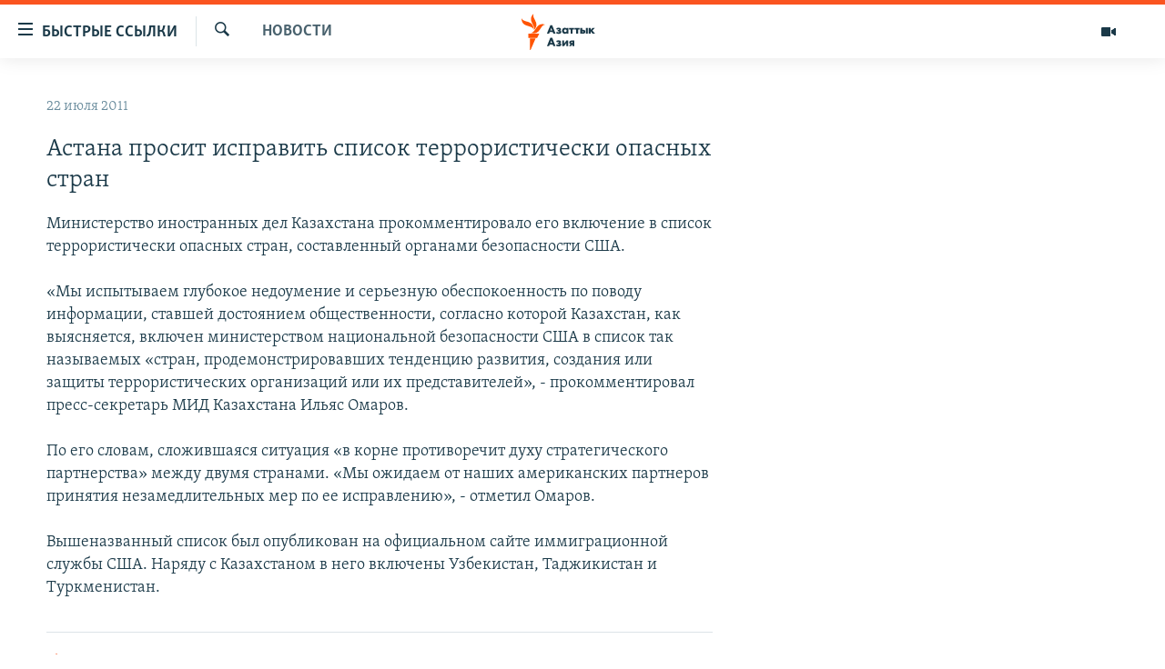

--- FILE ---
content_type: text/html; charset=utf-8
request_url: https://www.azattyqasia.org/a/24273308.html
body_size: 34047
content:

<!DOCTYPE html>
<html lang="ru" dir="ltr" class="no-js">
<head>
        <link rel="stylesheet" href="/Content/responsive/RFE/ru-KZ/RFE-ru-KZ.css?&amp;av=0.0.0.0&amp;cb=374">
<script src="https://tags.azattyq.org/rferl-pangea/prod/utag.sync.js"></script><script type='text/javascript' src='https://www.youtube.com/iframe_api' async></script>            <link rel="manifest" href="/manifest.json">
    <script type="text/javascript">
        //a general 'js' detection, must be on top level in <head>, due to CSS performance
        document.documentElement.className = "js";
        var cacheBuster = "374";
        var appBaseUrl = "/";
        var imgEnhancerBreakpoints = [0, 144, 256, 408, 650, 1023, 1597];
        var isLoggingEnabled = false;
        var isPreviewPage = false;
        var isLivePreviewPage = false;

        if (!isPreviewPage) {
            window.RFE = window.RFE || {};
            window.RFE.cacheEnabledByParam = window.location.href.indexOf('nocache=1') === -1;

            const url = new URL(window.location.href);
            const params = new URLSearchParams(url.search);

            // Remove the 'nocache' parameter
            params.delete('nocache');

            // Update the URL without the 'nocache' parameter
            url.search = params.toString();
            window.history.replaceState(null, '', url.toString());
        } else {
            window.addEventListener('load', function() {
                const links = window.document.links;
                for (let i = 0; i < links.length; i++) {
                    links[i].href = '#';
                    links[i].target = '_self';
                }
             })
        }

        // Iframe & Embed detection
        var embedProperties = {};

        try {
            // Reliable way to check if we are in an iframe.
            var isIframe = window.self !== window.top;
            embedProperties.is_iframe = isIframe;

            if (!isIframe) {
                embedProperties.embed_context = "main";
            } else {
                // We are in an iframe. Let's try to access the parent.
                // This access will only fail with strict cross-origin (without document.domain).
                var parentLocation = window.top.location;

                // The access succeeded. Now we explicitly compare the hostname.
                if (window.location.hostname === parentLocation.hostname) {
                    embedProperties.embed_context = "embed_self";
                } else {
                    // Hostname is different (e.g. different subdomain with document.domain)
                    embedProperties.embed_context = "embed_cross";
                }

                // Since the access works, we can safely get the details.
                embedProperties.url_parent = parentLocation.href;
                embedProperties.title_parent = window.top.document.title;
            }
        } catch (err) {
            // We are in an iframe, and an error occurred, probably due to cross-origin restrictions.
            embedProperties.is_iframe = true;
            embedProperties.embed_context = "embed_cross";

            // We cannot access the properties of window.top.
            // `document.referrer` can sometimes provide the URL of the parent page.
            // It is not 100% reliable, but it is the best we can do in this situation.
            embedProperties.url_parent = document.referrer || null;
            embedProperties.title_parent = null; // We can't get to the title in a cross-origin scenario.
        }

var pwaEnabled = true;        var swCacheDisabled;
    </script>
    <meta charset="utf-8" />

            <title>&#x410;&#x441;&#x442;&#x430;&#x43D;&#x430; &#x43F;&#x440;&#x43E;&#x441;&#x438;&#x442; &#x438;&#x441;&#x43F;&#x440;&#x430;&#x432;&#x438;&#x442;&#x44C; &#x441;&#x43F;&#x438;&#x441;&#x43E;&#x43A; &#x442;&#x435;&#x440;&#x440;&#x43E;&#x440;&#x438;&#x441;&#x442;&#x438;&#x447;&#x435;&#x441;&#x43A;&#x438; &#x43E;&#x43F;&#x430;&#x441;&#x43D;&#x44B;&#x445; &#x441;&#x442;&#x440;&#x430;&#x43D;</title>
            <meta name="description" content="&#x41C;&#x438;&#x43D;&#x438;&#x441;&#x442;&#x435;&#x440;&#x441;&#x442;&#x432;&#x43E; &#x438;&#x43D;&#x43E;&#x441;&#x442;&#x440;&#x430;&#x43D;&#x43D;&#x44B;&#x445; &#x434;&#x435;&#x43B; &#x41A;&#x430;&#x437;&#x430;&#x445;&#x441;&#x442;&#x430;&#x43D;&#x430; &#x43F;&#x440;&#x43E;&#x43A;&#x43E;&#x43C;&#x43C;&#x435;&#x43D;&#x442;&#x438;&#x440;&#x43E;&#x432;&#x430;&#x43B;&#x43E; &#x435;&#x433;&#x43E; &#x432;&#x43A;&#x43B;&#x44E;&#x447;&#x435;&#x43D;&#x438;&#x435; &#x432; &#x441;&#x43F;&#x438;&#x441;&#x43E;&#x43A; &#x442;&#x435;&#x440;&#x440;&#x43E;&#x440;&#x438;&#x441;&#x442;&#x438;&#x447;&#x435;&#x441;&#x43A;&#x438; &#x43E;&#x43F;&#x430;&#x441;&#x43D;&#x44B;&#x445; &#x441;&#x442;&#x440;&#x430;&#x43D;, &#x441;&#x43E;&#x441;&#x442;&#x430;&#x432;&#x43B;&#x435;&#x43D;&#x43D;&#x44B;&#x439; &#x43E;&#x440;&#x433;&#x430;&#x43D;&#x430;&#x43C;&#x438; &#x431;&#x435;&#x437;&#x43E;&#x43F;&#x430;&#x441;&#x43D;&#x43E;&#x441;&#x442;&#x438; &#x421;&#x428;&#x410;.&#xD;&#xA;&#xD;&#xA; &#xAB;&#x41C;&#x44B; &#x438;&#x441;&#x43F;&#x44B;&#x442;&#x44B;&#x432;&#x430;&#x435;&#x43C; &#x433;&#x43B;&#x443;&#x431;&#x43E;&#x43A;&#x43E;&#x435; &#x43D;&#x435;&#x434;&#x43E;&#x443;&#x43C;&#x435;&#x43D;&#x438;&#x435; &#x438; &#x441;&#x435;&#x440;&#x44C;&#x435;&#x437;&#x43D;&#x443;&#x44E; &#x43E;&#x431;&#x435;&#x441;&#x43F;&#x43E;&#x43A;&#x43E;&#x435;&#x43D;&#x43D;&#x43E;&#x441;&#x442;&#x44C; &#x43F;&#x43E; &#x43F;&#x43E;&#x432;&#x43E;&#x434;&#x443; &#x438;&#x43D;&#x444;&#x43E;&#x440;&#x43C;&#x430;&#x446;&#x438;&#x438;, &#x441;&#x442;&#x430;&#x432;&#x448;&#x435;&#x439; &#x434;&#x43E;&#x441;&#x442;&#x43E;&#x44F;&#x43D;&#x438;&#x435;&#x43C; &#x43E;&#x431;&#x449;&#x435;&#x441;&#x442;&#x432;&#x435;&#x43D;&#x43D;&#x43E;&#x441;&#x442;&#x438;, &#x441;&#x43E;&#x433;&#x43B;&#x430;&#x441;&#x43D;&#x43E; &#x43A;&#x43E;&#x442;&#x43E;&#x440;&#x43E;&#x439;..." />
                <meta name="keywords" content="Новости " />
    <meta name="viewport" content="width=device-width, initial-scale=1.0" />


    <meta http-equiv="X-UA-Compatible" content="IE=edge" />

<meta name="robots" content="max-image-preview:large"><meta name="yandex-verification" content="b4983b94636388c5" />

        <link href="https://www.azattyqasia.org/a/24273308.html" rel="canonical" />

        <meta name="apple-mobile-web-app-title" content="&#x420;&#x430;&#x434;&#x438;&#x43E; &#xAB;&#x421;&#x432;&#x43E;&#x431;&#x43E;&#x434;&#x43D;&#x430;&#x44F; &#x415;&#x432;&#x440;&#x43E;&#x43F;&#x430;&#xBB;/&#x420;&#x430;&#x434;&#x438;&#x43E; &#xAB;&#x421;&#x432;&#x43E;&#x431;&#x43E;&#x434;&#x430;&#xBB;" />
        <meta name="apple-mobile-web-app-status-bar-style" content="black" />
            <meta name="apple-itunes-app" content="app-id=475986784, app-argument=//24273308.ltr" />
<meta content="&#x410;&#x441;&#x442;&#x430;&#x43D;&#x430; &#x43F;&#x440;&#x43E;&#x441;&#x438;&#x442; &#x438;&#x441;&#x43F;&#x440;&#x430;&#x432;&#x438;&#x442;&#x44C; &#x441;&#x43F;&#x438;&#x441;&#x43E;&#x43A; &#x442;&#x435;&#x440;&#x440;&#x43E;&#x440;&#x438;&#x441;&#x442;&#x438;&#x447;&#x435;&#x441;&#x43A;&#x438; &#x43E;&#x43F;&#x430;&#x441;&#x43D;&#x44B;&#x445; &#x441;&#x442;&#x440;&#x430;&#x43D;" property="og:title"></meta>
<meta content="&#x41C;&#x438;&#x43D;&#x438;&#x441;&#x442;&#x435;&#x440;&#x441;&#x442;&#x432;&#x43E; &#x438;&#x43D;&#x43E;&#x441;&#x442;&#x440;&#x430;&#x43D;&#x43D;&#x44B;&#x445; &#x434;&#x435;&#x43B; &#x41A;&#x430;&#x437;&#x430;&#x445;&#x441;&#x442;&#x430;&#x43D;&#x430; &#x43F;&#x440;&#x43E;&#x43A;&#x43E;&#x43C;&#x43C;&#x435;&#x43D;&#x442;&#x438;&#x440;&#x43E;&#x432;&#x430;&#x43B;&#x43E; &#x435;&#x433;&#x43E; &#x432;&#x43A;&#x43B;&#x44E;&#x447;&#x435;&#x43D;&#x438;&#x435; &#x432; &#x441;&#x43F;&#x438;&#x441;&#x43E;&#x43A; &#x442;&#x435;&#x440;&#x440;&#x43E;&#x440;&#x438;&#x441;&#x442;&#x438;&#x447;&#x435;&#x441;&#x43A;&#x438; &#x43E;&#x43F;&#x430;&#x441;&#x43D;&#x44B;&#x445; &#x441;&#x442;&#x440;&#x430;&#x43D;, &#x441;&#x43E;&#x441;&#x442;&#x430;&#x432;&#x43B;&#x435;&#x43D;&#x43D;&#x44B;&#x439; &#x43E;&#x440;&#x433;&#x430;&#x43D;&#x430;&#x43C;&#x438; &#x431;&#x435;&#x437;&#x43E;&#x43F;&#x430;&#x441;&#x43D;&#x43E;&#x441;&#x442;&#x438; &#x421;&#x428;&#x410;.&#xD;&#xA;&#xD;&#xA; &#xAB;&#x41C;&#x44B; &#x438;&#x441;&#x43F;&#x44B;&#x442;&#x44B;&#x432;&#x430;&#x435;&#x43C; &#x433;&#x43B;&#x443;&#x431;&#x43E;&#x43A;&#x43E;&#x435; &#x43D;&#x435;&#x434;&#x43E;&#x443;&#x43C;&#x435;&#x43D;&#x438;&#x435; &#x438; &#x441;&#x435;&#x440;&#x44C;&#x435;&#x437;&#x43D;&#x443;&#x44E; &#x43E;&#x431;&#x435;&#x441;&#x43F;&#x43E;&#x43A;&#x43E;&#x435;&#x43D;&#x43D;&#x43E;&#x441;&#x442;&#x44C; &#x43F;&#x43E; &#x43F;&#x43E;&#x432;&#x43E;&#x434;&#x443; &#x438;&#x43D;&#x444;&#x43E;&#x440;&#x43C;&#x430;&#x446;&#x438;&#x438;, &#x441;&#x442;&#x430;&#x432;&#x448;&#x435;&#x439; &#x434;&#x43E;&#x441;&#x442;&#x43E;&#x44F;&#x43D;&#x438;&#x435;&#x43C; &#x43E;&#x431;&#x449;&#x435;&#x441;&#x442;&#x432;&#x435;&#x43D;&#x43D;&#x43E;&#x441;&#x442;&#x438;, &#x441;&#x43E;&#x433;&#x43B;&#x430;&#x441;&#x43D;&#x43E; &#x43A;&#x43E;&#x442;&#x43E;&#x440;&#x43E;&#x439;..." property="og:description"></meta>
<meta content="article" property="og:type"></meta>
<meta content="https://www.azattyqasia.org/a/24273308.html" property="og:url"></meta>
<meta content="&#x420;&#x430;&#x434;&#x438;&#x43E; &#x410;&#x437;&#x430;&#x442;&#x442;&#x44B;&#x43A;" property="og:site_name"></meta>
<meta content="https://www.facebook.com/RadioAzattyq" property="article:publisher"></meta>
<meta content="https://www.azattyqasia.org/Content/responsive/RFE/ru-KZ/img/top_logo_news.png" property="og:image"></meta>
<meta content="1200" property="og:image:width"></meta>
<meta content="675" property="og:image:height"></meta>
<meta content="site logo" property="og:image:alt"></meta>
<meta content="137980759673857" property="fb:app_id"></meta>
<meta content="summary_large_image" name="twitter:card"></meta>
<meta content="@Radio_Azattyk" name="twitter:site"></meta>
<meta content="https://www.azattyqasia.org/Content/responsive/RFE/ru-KZ/img/top_logo_news.png" name="twitter:image"></meta>
<meta content="&#x410;&#x441;&#x442;&#x430;&#x43D;&#x430; &#x43F;&#x440;&#x43E;&#x441;&#x438;&#x442; &#x438;&#x441;&#x43F;&#x440;&#x430;&#x432;&#x438;&#x442;&#x44C; &#x441;&#x43F;&#x438;&#x441;&#x43E;&#x43A; &#x442;&#x435;&#x440;&#x440;&#x43E;&#x440;&#x438;&#x441;&#x442;&#x438;&#x447;&#x435;&#x441;&#x43A;&#x438; &#x43E;&#x43F;&#x430;&#x441;&#x43D;&#x44B;&#x445; &#x441;&#x442;&#x440;&#x430;&#x43D;" name="twitter:title"></meta>
<meta content="&#x41C;&#x438;&#x43D;&#x438;&#x441;&#x442;&#x435;&#x440;&#x441;&#x442;&#x432;&#x43E; &#x438;&#x43D;&#x43E;&#x441;&#x442;&#x440;&#x430;&#x43D;&#x43D;&#x44B;&#x445; &#x434;&#x435;&#x43B; &#x41A;&#x430;&#x437;&#x430;&#x445;&#x441;&#x442;&#x430;&#x43D;&#x430; &#x43F;&#x440;&#x43E;&#x43A;&#x43E;&#x43C;&#x43C;&#x435;&#x43D;&#x442;&#x438;&#x440;&#x43E;&#x432;&#x430;&#x43B;&#x43E; &#x435;&#x433;&#x43E; &#x432;&#x43A;&#x43B;&#x44E;&#x447;&#x435;&#x43D;&#x438;&#x435; &#x432; &#x441;&#x43F;&#x438;&#x441;&#x43E;&#x43A; &#x442;&#x435;&#x440;&#x440;&#x43E;&#x440;&#x438;&#x441;&#x442;&#x438;&#x447;&#x435;&#x441;&#x43A;&#x438; &#x43E;&#x43F;&#x430;&#x441;&#x43D;&#x44B;&#x445; &#x441;&#x442;&#x440;&#x430;&#x43D;, &#x441;&#x43E;&#x441;&#x442;&#x430;&#x432;&#x43B;&#x435;&#x43D;&#x43D;&#x44B;&#x439; &#x43E;&#x440;&#x433;&#x430;&#x43D;&#x430;&#x43C;&#x438; &#x431;&#x435;&#x437;&#x43E;&#x43F;&#x430;&#x441;&#x43D;&#x43E;&#x441;&#x442;&#x438; &#x421;&#x428;&#x410;.&#xD;&#xA;&#xD;&#xA; &#xAB;&#x41C;&#x44B; &#x438;&#x441;&#x43F;&#x44B;&#x442;&#x44B;&#x432;&#x430;&#x435;&#x43C; &#x433;&#x43B;&#x443;&#x431;&#x43E;&#x43A;&#x43E;&#x435; &#x43D;&#x435;&#x434;&#x43E;&#x443;&#x43C;&#x435;&#x43D;&#x438;&#x435; &#x438; &#x441;&#x435;&#x440;&#x44C;&#x435;&#x437;&#x43D;&#x443;&#x44E; &#x43E;&#x431;&#x435;&#x441;&#x43F;&#x43E;&#x43A;&#x43E;&#x435;&#x43D;&#x43D;&#x43E;&#x441;&#x442;&#x44C; &#x43F;&#x43E; &#x43F;&#x43E;&#x432;&#x43E;&#x434;&#x443; &#x438;&#x43D;&#x444;&#x43E;&#x440;&#x43C;&#x430;&#x446;&#x438;&#x438;, &#x441;&#x442;&#x430;&#x432;&#x448;&#x435;&#x439; &#x434;&#x43E;&#x441;&#x442;&#x43E;&#x44F;&#x43D;&#x438;&#x435;&#x43C; &#x43E;&#x431;&#x449;&#x435;&#x441;&#x442;&#x432;&#x435;&#x43D;&#x43D;&#x43E;&#x441;&#x442;&#x438;, &#x441;&#x43E;&#x433;&#x43B;&#x430;&#x441;&#x43D;&#x43E; &#x43A;&#x43E;&#x442;&#x43E;&#x440;&#x43E;&#x439;..." name="twitter:description"></meta>
                    <link rel="amphtml" href="https://www.azattyqasia.org/amp/24273308.html" />
<script type="application/ld+json">{"articleSection":"Новости ","isAccessibleForFree":true,"headline":"Астана просит исправить список террористически опасных стран","inLanguage":"ru-KZ","keywords":"Новости ","author":{"@type":"Person","name":"Автор"},"datePublished":"2011-07-22 07:45:00Z","dateModified":"2011-07-22 07:46:10Z","publisher":{"logo":{"width":512,"height":220,"@type":"ImageObject","url":"https://www.azattyqasia.org/Content/responsive/RFE/ru-KZ/img/logo.png"},"@type":"NewsMediaOrganization","url":"https://www.azattyqasia.org","sameAs":["https://facebook.com/RadioAzattyq","https://twitter.com/RadioAzattyq","https://www.youtube.com/user/AzattyqRadio","https://www.instagram.com/azattyq","https://t.me/RadioAzattyq"],"name":"Радио Азаттык","alternateName":""},"@context":"https://schema.org","@type":"NewsArticle","mainEntityOfPage":"https://www.azattyqasia.org/a/24273308.html","url":"https://www.azattyqasia.org/a/24273308.html","description":"Министерство иностранных дел Казахстана прокомментировало его включение в список террористически опасных стран, составленный органами безопасности США.\r\n\r\n «Мы испытываем глубокое недоумение и серьезную обеспокоенность по поводу информации, ставшей достоянием общественности, согласно которой...","image":{"width":1080,"height":608,"@type":"ImageObject","url":"https://gdb.rferl.org/00000000-0000-0000-0000-000000000000_w1080_h608.gif"},"name":"Астана просит исправить список террористически опасных стран"}</script>
    <script src="/Scripts/responsive/infographics.bundle.min.js?&amp;av=0.0.0.0&amp;cb=374"></script>
        <script src="/Scripts/responsive/dollardom.min.js?&amp;av=0.0.0.0&amp;cb=374"></script>
        <script src="/Scripts/responsive/modules/commons.js?&amp;av=0.0.0.0&amp;cb=374"></script>
        <script src="/Scripts/responsive/modules/app_code.js?&amp;av=0.0.0.0&amp;cb=374"></script>

        <link rel="icon" type="image/svg+xml" href="/Content/responsive/RFE/img/webApp/favicon.svg" />
        <link rel="alternate icon" href="/Content/responsive/RFE/img/webApp/favicon.ico" />
            <link rel="mask-icon" color="#ea6903" href="/Content/responsive/RFE/img/webApp/favicon_safari.svg" />
        <link rel="apple-touch-icon" sizes="152x152" href="/Content/responsive/RFE/img/webApp/ico-152x152.png" />
        <link rel="apple-touch-icon" sizes="144x144" href="/Content/responsive/RFE/img/webApp/ico-144x144.png" />
        <link rel="apple-touch-icon" sizes="114x114" href="/Content/responsive/RFE/img/webApp/ico-114x114.png" />
        <link rel="apple-touch-icon" sizes="72x72" href="/Content/responsive/RFE/img/webApp/ico-72x72.png" />
        <link rel="apple-touch-icon-precomposed" href="/Content/responsive/RFE/img/webApp/ico-57x57.png" />
        <link rel="icon" sizes="192x192" href="/Content/responsive/RFE/img/webApp/ico-192x192.png" />
        <link rel="icon" sizes="128x128" href="/Content/responsive/RFE/img/webApp/ico-128x128.png" />
        <meta name="msapplication-TileColor" content="#ffffff" />
        <meta name="msapplication-TileImage" content="/Content/responsive/RFE/img/webApp/ico-144x144.png" />
                <link rel="preload" href="/Content/responsive/fonts/Skolar-Lt_Cyrl_v2.4.woff" type="font/woff" as="font" crossorigin="anonymous" />
    <link rel="alternate" type="application/rss+xml" title="RFE/RL - Top Stories [RSS]" href="/api/" />
    <link rel="sitemap" type="application/rss+xml" href="/sitemap.xml" />
    
    



        <script type="text/javascript" >
            var analyticsData = Object.assign(embedProperties, {url:"https://www.azattyqasia.org/a/24273308.html",property_id:"418",article_uid:"24273308",page_title:"Астана просит исправить список террористически опасных стран",page_type:"article",content_type:"article",subcontent_type:"article",last_modified:"2011-07-22 07:46:10Z",pub_datetime:"2011-07-22 07:45:00Z",section:"новости ",english_section:"news-azattyq",byline:"",categories:"news-azattyq",domain:"www.azattyqasia.org",language:"Russian",language_service:"RFERL Kazakh",platform:"web",copied:"no",copied_article:"",copied_title:"",runs_js:"Yes",cms_release:"8.45.0.0.374",enviro_type:"prod",slug:"",entity:"RFE",short_language_service:"KAZ",platform_short:"W",page_name:"Астана просит исправить список террористически опасных стран"});
            // Push Analytics data as GTM message (without "event" attribute and before GTM initialization)
            window.dataLayer = window.dataLayer || [];
            window.dataLayer.push(analyticsData);
        </script>
        <script type="text/javascript" data-cookiecategory="analytics">
            var gtmEventObject = {event: 'page_meta_ready'};window.dataLayer = window.dataLayer || [];window.dataLayer.push(gtmEventObject);
            var renderGtm = "true";
            if (renderGtm === "true") {
                (function(w,d,s,l,i){w[l]=w[l]||[];w[l].push({'gtm.start':new Date().getTime(),event:'gtm.js'});var f=d.getElementsByTagName(s)[0],j=d.createElement(s),dl=l!='dataLayer'?'&l='+l:'';j.async=true;j.src='//www.googletagmanager.com/gtm.js?id='+i+dl;f.parentNode.insertBefore(j,f);})(window,document,'script','dataLayer','GTM-WXZBPZ');
            }
        </script>
</head>
<body class=" nav-no-loaded cc_theme pg-arch arch-news nojs-images ">
<noscript><iframe src="https://www.googletagmanager.com/ns.html?id=GTM-WXZBPZ" height="0" width="0" style="display:none;visibility:hidden"></iframe></noscript>        <!--Analytics tag js version start-->
            <script type="text/javascript" data-cookiecategory="analytics">
                var utag_data = Object.assign({}, analyticsData, {pub_year:"2011",pub_month:"07",pub_day:"22",pub_hour:"07",pub_weekday:"Friday"});
if(typeof(TealiumTagFrom)==='function' && typeof(TealiumTagSearchKeyword)==='function') {
var utag_from=TealiumTagFrom();var utag_searchKeyword=TealiumTagSearchKeyword();
if(utag_searchKeyword!=null && utag_searchKeyword!=='' && utag_data["search_keyword"]==null) utag_data["search_keyword"]=utag_searchKeyword;if(utag_from!=null && utag_from!=='') utag_data["from"]=TealiumTagFrom();}
                if(window.top!== window.self&&utag_data.page_type==="snippet"){utag_data.page_type = 'iframe';}
                try{if(window.top!==window.self&&window.self.location.hostname===window.top.location.hostname){utag_data.platform = 'self-embed';utag_data.platform_short = 'se';}}catch(e){if(window.top!==window.self&&window.self.location.search.includes("platformType=self-embed")){utag_data.platform = 'cross-promo';utag_data.platform_short = 'cp';}}
                (function(a,b,c,d){    a="https://tags.azattyq.org/rferl-pangea/prod/utag.js";    b=document;c="script";d=b.createElement(c);d.src=a;d.type="text/java"+c;d.async=true;    a=b.getElementsByTagName(c)[0];a.parentNode.insertBefore(d,a);    })();
            </script>
        <!--Analytics tag js version end-->
<!-- Analytics tag management NoScript -->
<noscript>
<img style="position: absolute; border: none;" src="https://ssc.azattyq.org/b/ss/bbgprod,bbgentityrferl/1/G.4--NS/467308165?pageName=rfe%3akaz%3aw%3aarticle%3a%d0%90%d1%81%d1%82%d0%b0%d0%bd%d0%b0%20%d0%bf%d1%80%d0%be%d1%81%d0%b8%d1%82%20%d0%b8%d1%81%d0%bf%d1%80%d0%b0%d0%b2%d0%b8%d1%82%d1%8c%20%d1%81%d0%bf%d0%b8%d1%81%d0%be%d0%ba%20%d1%82%d0%b5%d1%80%d1%80%d0%be%d1%80%d0%b8%d1%81%d1%82%d0%b8%d1%87%d0%b5%d1%81%d0%ba%d0%b8%20%d0%be%d0%bf%d0%b0%d1%81%d0%bd%d1%8b%d1%85%20%d1%81%d1%82%d1%80%d0%b0%d0%bd&amp;c6=%d0%90%d1%81%d1%82%d0%b0%d0%bd%d0%b0%20%d0%bf%d1%80%d0%be%d1%81%d0%b8%d1%82%20%d0%b8%d1%81%d0%bf%d1%80%d0%b0%d0%b2%d0%b8%d1%82%d1%8c%20%d1%81%d0%bf%d0%b8%d1%81%d0%be%d0%ba%20%d1%82%d0%b5%d1%80%d1%80%d0%be%d1%80%d0%b8%d1%81%d1%82%d0%b8%d1%87%d0%b5%d1%81%d0%ba%d0%b8%20%d0%be%d0%bf%d0%b0%d1%81%d0%bd%d1%8b%d1%85%20%d1%81%d1%82%d1%80%d0%b0%d0%bd&amp;v36=8.45.0.0.374&amp;v6=D=c6&amp;g=https%3a%2f%2fwww.azattyqasia.org%2fa%2f24273308.html&amp;c1=D=g&amp;v1=D=g&amp;events=event1,event52&amp;c16=rferl%20kazakh&amp;v16=D=c16&amp;c5=news-azattyq&amp;v5=D=c5&amp;ch=%d0%9d%d0%be%d0%b2%d0%be%d1%81%d1%82%d0%b8%20&amp;c15=russian&amp;v15=D=c15&amp;c4=article&amp;v4=D=c4&amp;c14=24273308&amp;v14=D=c14&amp;v20=no&amp;c17=web&amp;v17=D=c17&amp;mcorgid=518abc7455e462b97f000101%40adobeorg&amp;server=www.azattyqasia.org&amp;pageType=D=c4&amp;ns=bbg&amp;v29=D=server&amp;v25=rfe&amp;v30=418&amp;v105=D=User-Agent " alt="analytics" width="1" height="1" /></noscript>
<!-- End of Analytics tag management NoScript -->


        <!--*** Accessibility links - For ScreenReaders only ***-->
        <section>
            <div class="sr-only">
                <h2>&#x414;&#x43E;&#x441;&#x442;&#x443;&#x43F;&#x43D;&#x43E;&#x441;&#x442;&#x44C; &#x441;&#x441;&#x44B;&#x43B;&#x43E;&#x43A;</h2>
                <ul>
                    <li><a href="#content" data-disable-smooth-scroll="1">&#x412;&#x435;&#x440;&#x43D;&#x443;&#x442;&#x44C;&#x441;&#x44F; &#x43A; &#x43E;&#x441;&#x43D;&#x43E;&#x432;&#x43D;&#x43E;&#x43C;&#x443; &#x441;&#x43E;&#x434;&#x435;&#x440;&#x436;&#x430;&#x43D;&#x438;&#x44E;</a></li>
                    <li><a href="#navigation" data-disable-smooth-scroll="1">&#x412;&#x435;&#x440;&#x43D;&#x443;&#x442;&#x441;&#x44F; &#x43A; &#x433;&#x43B;&#x430;&#x432;&#x43D;&#x43E;&#x439; &#x43D;&#x430;&#x432;&#x438;&#x433;&#x430;&#x446;&#x438;&#x438;</a></li>
                    <li><a href="#txtHeaderSearch" data-disable-smooth-scroll="1">&#x412;&#x435;&#x440;&#x43D;&#x443;&#x442;&#x441;&#x44F; &#x43A; &#x43F;&#x43E;&#x438;&#x441;&#x43A;&#x443;</a></li>
                </ul>
            </div>
        </section>
    




<div dir="ltr">
    <div id="page">
            <aside>

<div class="c-lightbox overlay-modal">
    <div class="c-lightbox__intro">
        <h2 class="c-lightbox__intro-title"></h2>
        <button class="btn btn--rounded c-lightbox__btn c-lightbox__intro-next" title="&#x421;&#x43B;&#x435;&#x434;&#x443;&#x44E;&#x449;&#x438;&#x439;">
            <span class="ico ico--rounded ico-chevron-forward"></span>
            <span class="sr-only">&#x421;&#x43B;&#x435;&#x434;&#x443;&#x44E;&#x449;&#x438;&#x439;</span>
        </button>
    </div>
    <div class="c-lightbox__nav">
        <button class="btn btn--rounded c-lightbox__btn c-lightbox__btn--close" title="&#x417;&#x430;&#x43A;&#x440;&#x44B;&#x442;&#x44C;">
            <span class="ico ico--rounded ico-close"></span>
            <span class="sr-only">&#x417;&#x430;&#x43A;&#x440;&#x44B;&#x442;&#x44C;</span>
        </button>
        <button class="btn btn--rounded c-lightbox__btn c-lightbox__btn--prev" title="&#x41F;&#x440;&#x435;&#x434;&#x44B;&#x434;&#x443;&#x449;&#x438;&#x439;">
            <span class="ico ico--rounded ico-chevron-backward"></span>
            <span class="sr-only">&#x41F;&#x440;&#x435;&#x434;&#x44B;&#x434;&#x443;&#x449;&#x438;&#x439;</span>
        </button>
        <button class="btn btn--rounded c-lightbox__btn c-lightbox__btn--next" title="&#x421;&#x43B;&#x435;&#x434;&#x443;&#x44E;&#x449;&#x438;&#x439;">
            <span class="ico ico--rounded ico-chevron-forward"></span>
            <span class="sr-only">&#x421;&#x43B;&#x435;&#x434;&#x443;&#x44E;&#x449;&#x438;&#x439;</span>
        </button>
    </div>
    <div class="c-lightbox__content-wrap">
        <figure class="c-lightbox__content">
            <span class="c-spinner c-spinner--lightbox">
                <img src="/Content/responsive/img/player-spinner.png"
                     alt="please wait"
                     title="please wait" />
            </span>
            <div class="c-lightbox__img">
                <div class="thumb">
                    <img src="" alt="" />
                </div>
            </div>
            <figcaption>
                <div class="c-lightbox__info c-lightbox__info--foot">
                    <span class="c-lightbox__counter"></span>
                    <span class="caption c-lightbox__caption"></span>
                </div>
            </figcaption>
        </figure>
    </div>
    <div class="hidden">
        <div class="content-advisory__box content-advisory__box--lightbox">
            <span class="content-advisory__box-text">&#x42D;&#x442;&#x430; &#x444;&#x43E;&#x442;&#x43E;&#x433;&#x440;&#x430;&#x444;&#x438;&#x44F; &#x441;&#x43E;&#x434;&#x435;&#x440;&#x436;&#x438;&#x442; &#x43A;&#x43E;&#x43D;&#x442;&#x435;&#x43D;&#x442;, &#x43A;&#x43E;&#x442;&#x43E;&#x440;&#x44B;&#x439; &#x43C;&#x43E;&#x436;&#x435;&#x442; &#x43F;&#x43E;&#x43A;&#x430;&#x437;&#x430;&#x442;&#x44C;&#x441;&#x44F; &#x43E;&#x441;&#x43A;&#x43E;&#x440;&#x431;&#x438;&#x442;&#x435;&#x43B;&#x44C;&#x43D;&#x44B;&#x43C; &#x438;&#x43B;&#x438; &#x43D;&#x435;&#x434;&#x43E;&#x43F;&#x443;&#x441;&#x442;&#x438;&#x43C;&#x44B;&#x43C;.</span>
            <button class="btn btn--transparent content-advisory__box-btn m-t-md" value="text" type="button">
                <span class="btn__text">
                    &#x41A;&#x43B;&#x438;&#x43A;&#x43D;&#x438;&#x442;&#x435;, &#x447;&#x442;&#x43E;&#x431;&#x44B; &#x43F;&#x43E;&#x441;&#x43C;&#x43E;&#x442;&#x440;&#x435;&#x442;&#x44C;
                </span>
            </button>
        </div>
    </div>
</div>                
<div class="ctc-message pos-fix">
    <div class="ctc-message__inner">Link has been copied to clipboard</div>
</div>
            </aside>

<div class="hdr-20 hdr-20--big">
    <div class="hdr-20__inner">
        <div class="hdr-20__max pos-rel">
            <div class="hdr-20__side hdr-20__side--primary d-flex">
                <label data-for="main-menu-ctrl" data-switcher-trigger="true" data-switch-target="main-menu-ctrl" class="burger hdr-trigger pos-rel trans-trigger" data-trans-evt="click" data-trans-id="menu">
                    <span class="ico ico-close hdr-trigger__ico hdr-trigger__ico--close burger__ico burger__ico--close"></span>
                    <span class="ico ico-menu hdr-trigger__ico hdr-trigger__ico--open burger__ico burger__ico--open"></span>
                        <span class="burger__label">&#x411;&#x44B;&#x441;&#x442;&#x440;&#x44B;&#x435; &#x441;&#x441;&#x44B;&#x43B;&#x43A;&#x438;</span>
                </label>
                <div class="menu-pnl pos-fix trans-target" data-switch-target="main-menu-ctrl" data-trans-id="menu">
                    <div class="menu-pnl__inner">
                        <nav class="main-nav menu-pnl__item menu-pnl__item--first">
                            <ul class="main-nav__list accordeon" data-analytics-tales="false" data-promo-name="link" data-location-name="nav,secnav">
                                

        <li class="main-nav__item accordeon__item" data-switch-target="menu-item-598">
            <label class="main-nav__item-name main-nav__item-name--label accordeon__control-label" data-switcher-trigger="true" data-for="menu-item-598">
                &#x426;&#x435;&#x43D;&#x442;&#x440;&#x430;&#x43B;&#x44C;&#x43D;&#x430;&#x44F; &#x410;&#x437;&#x438;&#x44F;
                <span class="ico ico-chevron-down main-nav__chev"></span>
            </label>
            <div class="main-nav__sub-list">
                
    <a class="main-nav__item-name main-nav__item-name--link main-nav__item-name--sub" href="/p/6951.html" title="&#x41A;&#x430;&#x437;&#x430;&#x445;&#x441;&#x442;&#x430;&#x43D;" data-item-name="kazakhstan-rus" >&#x41A;&#x430;&#x437;&#x430;&#x445;&#x441;&#x442;&#x430;&#x43D;</a>

    <a class="main-nav__item-name main-nav__item-name--link main-nav__item-name--sub" href="/kyrgyzstan" title="&#x41A;&#x44B;&#x440;&#x433;&#x44B;&#x437;&#x441;&#x442;&#x430;&#x43D;" data-item-name="Kyrgyzstan-rus" >&#x41A;&#x44B;&#x440;&#x433;&#x44B;&#x437;&#x441;&#x442;&#x430;&#x43D;</a>

    <a class="main-nav__item-name main-nav__item-name--link main-nav__item-name--sub" href="/uzbekistan" title="&#x423;&#x437;&#x431;&#x435;&#x43A;&#x438;&#x441;&#x442;&#x430;&#x43D;" data-item-name="uzbekistan-rus" >&#x423;&#x437;&#x431;&#x435;&#x43A;&#x438;&#x441;&#x442;&#x430;&#x43D;</a>

    <a class="main-nav__item-name main-nav__item-name--link main-nav__item-name--sub" href="/tajikistan" title="&#x422;&#x430;&#x434;&#x436;&#x438;&#x43A;&#x438;&#x441;&#x442;&#x430;&#x43D;" data-item-name="tajikistan-rus" >&#x422;&#x430;&#x434;&#x436;&#x438;&#x43A;&#x438;&#x441;&#x442;&#x430;&#x43D;</a>

            </div>
        </li>

        <li class="main-nav__item">
            <a class="main-nav__item-name main-nav__item-name--link" href="/z/360" title="&#x41D;&#x43E;&#x432;&#x43E;&#x441;&#x442;&#x438;" data-item-name="news-azattyq" >&#x41D;&#x43E;&#x432;&#x43E;&#x441;&#x442;&#x438;</a>
        </li>

        <li class="main-nav__item">
            <a class="main-nav__item-name main-nav__item-name--link" href="/z/22747" title="&#x412;&#x43E;&#x439;&#x43D;&#x430; &#x432; &#x423;&#x43A;&#x440;&#x430;&#x438;&#x43D;&#x435;" data-item-name="war-in-ukraine" >&#x412;&#x43E;&#x439;&#x43D;&#x430; &#x432; &#x423;&#x43A;&#x440;&#x430;&#x438;&#x43D;&#x435;</a>
        </li>

        <li class="main-nav__item accordeon__item" data-switch-target="menu-item-4683">
            <label class="main-nav__item-name main-nav__item-name--label accordeon__control-label" data-switcher-trigger="true" data-for="menu-item-4683">
                &#x41D;&#x430; &#x434;&#x440;&#x443;&#x433;&#x438;&#x445; &#x44F;&#x437;&#x44B;&#x43A;&#x430;&#x445;
                <span class="ico ico-chevron-down main-nav__chev"></span>
            </label>
            <div class="main-nav__sub-list">
                
    <a class="main-nav__item-name main-nav__item-name--link main-nav__item-name--sub" href="https://www.azattyq.org/" title="&#x49A;&#x430;&#x437;&#x430;&#x49B;&#x448;&#x430;"  target="_blank" rel="noopener">&#x49A;&#x430;&#x437;&#x430;&#x49B;&#x448;&#x430;</a>

    <a class="main-nav__item-name main-nav__item-name--link main-nav__item-name--sub" href="https://www.azattyk.org/" title="&#x41A;&#x44B;&#x440;&#x433;&#x44B;&#x437;&#x447;&#x430;"  target="_blank" rel="noopener">&#x41A;&#x44B;&#x440;&#x433;&#x44B;&#x437;&#x447;&#x430;</a>

    <a class="main-nav__item-name main-nav__item-name--link main-nav__item-name--sub" href="https://www.ozodlik.org/" title="&#x40E;&#x437;&#x431;&#x435;&#x43A;&#x447;&#x430;"  target="_blank" rel="noopener">&#x40E;&#x437;&#x431;&#x435;&#x43A;&#x447;&#x430;</a>

    <a class="main-nav__item-name main-nav__item-name--link main-nav__item-name--sub" href="https://www.ozodi.org/" title="&#x422;&#x43E;&#x4B7;&#x438;&#x43A;&#x4E3;"  target="_blank" rel="noopener">&#x422;&#x43E;&#x4B7;&#x438;&#x43A;&#x4E3;</a>

    <a class="main-nav__item-name main-nav__item-name--link main-nav__item-name--sub" href="https://www.azathabar.com/" title="T&#xFC;rkmen&#xE7;e"  target="_blank" rel="noopener">T&#xFC;rkmen&#xE7;e</a>

            </div>
        </li>



                            </ul>
                        </nav>
                        




                        
                            <div class="menu-pnl__item menu-pnl__item--social">
                                    <h5 class="menu-pnl__sub-head">&#x41F;&#x43E;&#x434;&#x43F;&#x438;&#x448;&#x438;&#x442;&#x435;&#x441;&#x44C; &#x43D;&#x430; &#x43D;&#x430;&#x441; &#x432; &#x441;&#x43E;&#x446;&#x441;&#x435;&#x442;&#x44F;&#x445;</h5>

        <a href="https://facebook.com/RadioAzattyq" title="&#x410;&#x437;&#x430;&#x442;&#x442;&#x44B;&#x43A; &#x432; Facebook&#x27;e" data-analytics-text="follow_on_facebook" class="btn btn--rounded btn--social-inverted menu-pnl__btn js-social-btn btn-facebook"  target="_blank" rel="noopener">
            <span class="ico ico-facebook-alt ico--rounded"></span>
        </a>


        <a href="https://www.youtube.com/user/AzattyqRadio" title="&#x41D;&#x430;&#x448; Youtube-&#x43A;&#x430;&#x43D;&#x430;&#x43B;" data-analytics-text="follow_on_youtube" class="btn btn--rounded btn--social-inverted menu-pnl__btn js-social-btn btn-youtube"  target="_blank" rel="noopener">
            <span class="ico ico-youtube ico--rounded"></span>
        </a>


        <a href="https://twitter.com/RadioAzattyq" title="&#x410;&#x437;&#x430;&#x442;&#x442;&#x44B;&#x43A; &#x432; Twitter&#x27;e" data-analytics-text="follow_on_twitter" class="btn btn--rounded btn--social-inverted menu-pnl__btn js-social-btn btn-twitter"  target="_blank" rel="noopener">
            <span class="ico ico-twitter ico--rounded"></span>
        </a>


        <a href="https://www.instagram.com/azattyq" title="&#x410;&#x437;&#x430;&#x442;&#x442;&#x44B;&#x43A; &#x432; Instagram&#x27;&#x435;" data-analytics-text="follow_on_instagram" class="btn btn--rounded btn--social-inverted menu-pnl__btn js-social-btn btn-instagram"  target="_blank" rel="noopener">
            <span class="ico ico-instagram ico--rounded"></span>
        </a>


        <a href="https://t.me/RadioAzattyq" title="&#x410;&#x437;&#x430;&#x442;&#x442;&#x44B;&#x43A; &#x432; Telegram&#x27;&#x435;" data-analytics-text="follow_on_telegram" class="btn btn--rounded btn--social-inverted menu-pnl__btn js-social-btn btn-telegram"  target="_blank" rel="noopener">
            <span class="ico ico-telegram ico--rounded"></span>
        </a>

                            </div>
                            <div class="menu-pnl__item">
                                <a href="/navigation/allsites" class="menu-pnl__item-link">
                                    <span class="ico ico-languages "></span>
                                    &#x412;&#x441;&#x435; &#x441;&#x430;&#x439;&#x442;&#x44B; &#x420;&#x421;&#x415;/&#x420;&#x421;
                                </a>
                            </div>
                    </div>
                </div>
                <label data-for="top-search-ctrl" data-switcher-trigger="true" data-switch-target="top-search-ctrl" class="top-srch-trigger hdr-trigger">
                    <span class="ico ico-close hdr-trigger__ico hdr-trigger__ico--close top-srch-trigger__ico top-srch-trigger__ico--close"></span>
                    <span class="ico ico-search hdr-trigger__ico hdr-trigger__ico--open top-srch-trigger__ico top-srch-trigger__ico--open"></span>
                </label>
                <div class="srch-top srch-top--in-header" data-switch-target="top-search-ctrl">
                    <div class="container">
                        
<form action="/s" class="srch-top__form srch-top__form--in-header" id="form-topSearchHeader" method="get" role="search">    <label for="txtHeaderSearch" class="sr-only">&#x418;&#x441;&#x43A;&#x430;&#x442;&#x44C;</label>
    <input type="text" id="txtHeaderSearch" name="k" placeholder="&#x41F;&#x43E;&#x438;&#x441;&#x43A;" accesskey="s" value="" class="srch-top__input analyticstag-event" onkeydown="if (event.keyCode === 13) { FireAnalyticsTagEventOnSearch('search', $dom.get('#txtHeaderSearch')[0].value) }" />
    <button title="&#x418;&#x441;&#x43A;&#x430;&#x442;&#x44C;" type="submit" class="btn btn--top-srch analyticstag-event" onclick="FireAnalyticsTagEventOnSearch('search', $dom.get('#txtHeaderSearch')[0].value) ">
        <span class="ico ico-search"></span>
    </button>
</form>
                    </div>
                </div>
                <a href="/" class="main-logo-link">
                    <img src="/Content/responsive/RFE/ru-KZ/img/logo-compact.svg?cb=374" class="main-logo main-logo--comp" alt="site logo">
                        <img src="/Content/responsive/RFE/ru-KZ/img/logo.svg?cb=374" class="main-logo main-logo--big" alt="site logo">
                </a>
            </div>
            <div class="hdr-20__side hdr-20__side--secondary d-flex">
                

    <a href="/multimedia" title="&#x41C;&#x443;&#x43B;&#x44C;&#x442;&#x438;&#x43C;&#x435;&#x434;&#x438;&#x430;" class="hdr-20__secondary-item" data-item-name="video">
        
    <span class="ico ico-video hdr-20__secondary-icon"></span>

    </a>

    <a href="/s" title="&#x418;&#x441;&#x43A;&#x430;&#x442;&#x44C;" class="hdr-20__secondary-item hdr-20__secondary-item--search" data-item-name="search">
        
    <span class="ico ico-search hdr-20__secondary-icon hdr-20__secondary-icon--search"></span>

    </a>



                
                <div class="srch-bottom">
                    
<form action="/s" class="srch-bottom__form d-flex" id="form-bottomSearch" method="get" role="search">    <label for="txtSearch" class="sr-only">&#x418;&#x441;&#x43A;&#x430;&#x442;&#x44C;</label>
    <input type="search" id="txtSearch" name="k" placeholder="&#x41F;&#x43E;&#x438;&#x441;&#x43A;" accesskey="s" value="" class="srch-bottom__input analyticstag-event" onkeydown="if (event.keyCode === 13) { FireAnalyticsTagEventOnSearch('search', $dom.get('#txtSearch')[0].value) }" />
    <button title="&#x418;&#x441;&#x43A;&#x430;&#x442;&#x44C;" type="submit" class="btn btn--bottom-srch analyticstag-event" onclick="FireAnalyticsTagEventOnSearch('search', $dom.get('#txtSearch')[0].value) ">
        <span class="ico ico-search"></span>
    </button>
</form>
                </div>
            </div>
            <img src="/Content/responsive/RFE/ru-KZ/img/logo-print.gif?cb=374" class="logo-print" loading="lazy" alt="site logo">
            <img src="/Content/responsive/RFE/ru-KZ/img/logo-print_color.png?cb=374" class="logo-print logo-print--color" loading="lazy" alt="site logo">
        </div>
    </div>
</div>
    <script>
        if (document.body.className.indexOf('pg-home') > -1) {
            var nav2In = document.querySelector('.hdr-20__inner');
            var nav2Sec = document.querySelector('.hdr-20__side--secondary');
            var secStyle = window.getComputedStyle(nav2Sec);
            if (nav2In && window.pageYOffset < 150 && secStyle['position'] !== 'fixed') {
                nav2In.classList.add('hdr-20__inner--big')
            }
        }
    </script>



<div class="c-hlights c-hlights--breaking c-hlights--no-item" data-hlight-display="mobile,desktop">
    <div class="c-hlights__wrap container p-0">
        <div class="c-hlights__nav">
            <a role="button" href="#" title="&#x41F;&#x440;&#x435;&#x434;&#x44B;&#x434;&#x443;&#x449;&#x438;&#x439;">
                <span class="ico ico-chevron-backward m-0"></span>
                <span class="sr-only">&#x41F;&#x440;&#x435;&#x434;&#x44B;&#x434;&#x443;&#x449;&#x438;&#x439;</span>
            </a>
            <a role="button" href="#" title="&#x421;&#x43B;&#x435;&#x434;&#x443;&#x44E;&#x449;&#x438;&#x439;">
                <span class="ico ico-chevron-forward m-0"></span>
                <span class="sr-only">&#x421;&#x43B;&#x435;&#x434;&#x443;&#x44E;&#x449;&#x438;&#x439;</span>
            </a>
        </div>
        <span class="c-hlights__label">
            <span class="">&#x421;&#x440;&#x43E;&#x447;&#x43D;&#x44B;&#x435; &#x43D;&#x43E;&#x432;&#x43E;&#x441;&#x442;&#x438;:</span>
            <span class="switcher-trigger">
                <label data-for="more-less-1" data-switcher-trigger="true" class="switcher-trigger__label switcher-trigger__label--more p-b-0" title="&#x41F;&#x43E;&#x43A;&#x430;&#x437;&#x430;&#x442;&#x44C; &#x431;&#x43E;&#x43B;&#x44C;&#x448;&#x435;">
                    <span class="ico ico-chevron-down"></span>
                </label>
                <label data-for="more-less-1" data-switcher-trigger="true" class="switcher-trigger__label switcher-trigger__label--less p-b-0" title="&#x421;&#x43E;&#x43A;&#x440;&#x430;&#x442;&#x438;&#x442;&#x44C; &#x442;&#x435;&#x43A;&#x441;&#x442;">
                    <span class="ico ico-chevron-up"></span>
                </label>
            </span>
        </span>
        <ul class="c-hlights__items switcher-target" data-switch-target="more-less-1">
            
        </ul>
    </div>
</div>


        <div id="content">
            

<div class="container">
    <div class="row">
        <div class="col-sm-12 col-md-8">
            <div class="news">

    <h1 class="pg-title pg-title--move-to-header">
        &#x41D;&#x43E;&#x432;&#x43E;&#x441;&#x442;&#x438; 
    </h1>
                <div id="newsItems" class="accordeon accordeon--scroll-adjust">

<div class="accordeon__item-wrap">
    <div class="news__item news__item--unopenable accordeon__item sticky-btn-parent" data-switcher-opened=true data-switch-target="more-less-24273308" data-article-id="24273308" data-api-id="24273308" data-api-type="1">
        <div class="news__item-inner pos-rel">

<div class="publishing-details ">
        <div class="published">
            <span class="date" >
                    <time pubdate="pubdate" datetime="2011-07-22T12:45:00&#x2B;05:00">
                        22 &#x438;&#x44E;&#x43B;&#x44F; 2011
                    </time>
            </span>
        </div>
</div>



    <h1 class="title pg-title">
        &#x410;&#x441;&#x442;&#x430;&#x43D;&#x430; &#x43F;&#x440;&#x43E;&#x441;&#x438;&#x442; &#x438;&#x441;&#x43F;&#x440;&#x430;&#x432;&#x438;&#x442;&#x44C; &#x441;&#x43F;&#x438;&#x441;&#x43E;&#x43A; &#x442;&#x435;&#x440;&#x440;&#x43E;&#x440;&#x438;&#x441;&#x442;&#x438;&#x447;&#x435;&#x441;&#x43A;&#x438; &#x43E;&#x43F;&#x430;&#x441;&#x43D;&#x44B;&#x445; &#x441;&#x442;&#x440;&#x430;&#x43D;
    </h1>
            <div class="news__buttons news__buttons--main pos-abs">
                <button class="btn btn--news btn--news-more pos-abs">
                    <span class="ico ico-chevron-down"></span>
                </button>
                <button class="btn btn--news sticky-btn btn--news-less">
                    <span class="ico ico-close"></span>
                </button>
            </div>
                <div class="wsw accordeon__target">
                    

Министерство иностранных дел Казахстана прокомментировало его включение в список террористически опасных стран, составленный органами безопасности США.<br />
<br />
«Мы испытываем глубокое недоумение и серьезную обеспокоенность по поводу информации, ставшей достоянием общественности, согласно которой Казахстан, как выясняется, включен министерством национальной безопасности США в список так называемых «стран, продемонстрировавших тенденцию развития, создания или защиты террористических организаций или их представителей», - прокомментировал пресс-секретарь МИД Казахстана Ильяс Омаров.<br />
<br />
По его словам, сложившаяся ситуация «в корне противоречит духу стратегического партнерства» между двумя странами. «Мы ожидаем от наших американских партнеров принятия незамедлительных мер по ее исправлению», - отметил Омаров.<br />
<br />
Вышеназванный список был опубликован на официальном сайте иммиграционной службы США. Наряду с Казахстаном в него включены Узбекистан, Таджикистан и Туркменистан.


                </div>
            <div class="pos-rel news__read-more">
                <label class="news__read-more-label accordeon__control-label pos-abs" data-for="more-less-24273308" data-switcher-trigger="true"></label>
                <a class="btn btn--link news__read-more-btn" href="#" title="&#x427;&#x438;&#x442;&#x430;&#x442;&#x44C; &#x434;&#x430;&#x43B;&#x44C;&#x448;&#x435;">
                    <span class="btn__text">
                        &#x427;&#x438;&#x442;&#x430;&#x442;&#x44C; &#x434;&#x430;&#x43B;&#x44C;&#x448;&#x435;
                    </span>
                </a>
            </div>
            <label data-for="more-less-24273308" data-switcher-trigger="true" class="switcher-trigger__label accordeon__control-label news__control-label pos-abs"></label>
        </div>
        <div class="news__share-outer">

                <div class="links">
                        <p class="buttons link-content-sharing p-0 ">
                            <button class="btn btn--link btn-content-sharing p-t-0 " id="btnContentSharing" value="text" role="Button" type="" title="&#x43F;&#x43E;&#x434;&#x435;&#x43B;&#x438;&#x442;&#x44C;&#x441;&#x44F; &#x432; &#x434;&#x440;&#x443;&#x433;&#x438;&#x445; &#x441;&#x43E;&#x446;&#x441;&#x435;&#x442;&#x44F;&#x445;">
                                <span class="ico ico-share ico--l"></span>
                                <span class="btn__text ">
                                    &#x41F;&#x43E;&#x434;&#x435;&#x43B;&#x438;&#x442;&#x44C;&#x441;&#x44F;
                                </span>
                            </button>
                        </p>
                        <aside class="content-sharing js-content-sharing " role="complementary" 
                               data-share-url="https://www.azattyqasia.org/a/24273308.html" data-share-title="&#x410;&#x441;&#x442;&#x430;&#x43D;&#x430; &#x43F;&#x440;&#x43E;&#x441;&#x438;&#x442; &#x438;&#x441;&#x43F;&#x440;&#x430;&#x432;&#x438;&#x442;&#x44C; &#x441;&#x43F;&#x438;&#x441;&#x43E;&#x43A; &#x442;&#x435;&#x440;&#x440;&#x43E;&#x440;&#x438;&#x441;&#x442;&#x438;&#x447;&#x435;&#x441;&#x43A;&#x438; &#x43E;&#x43F;&#x430;&#x441;&#x43D;&#x44B;&#x445; &#x441;&#x442;&#x440;&#x430;&#x43D;" data-share-text="">
                            <div class="content-sharing__popover">
                                <h6 class="content-sharing__title">&#x41F;&#x43E;&#x434;&#x435;&#x43B;&#x438;&#x442;&#x44C;&#x441;&#x44F;</h6>
                                <button href="#close" id="btnCloseSharing" class="btn btn--text-like content-sharing__close-btn">
                                    <span class="ico ico-close ico--l"></span>
                                </button>
            <ul class="content-sharing__list">
                    <li class="content-sharing__item">
                            <div class="ctc ">
                                <input type="text" class="ctc__input" readonly="readonly">
                                <a href="" js-href="https://www.azattyqasia.org/a/24273308.html" class="content-sharing__link ctc__button">
                                    <span class="ico ico-copy-link ico--rounded ico--s"></span>
                                        <span class="content-sharing__link-text">Copy link</span>
                                </a>
                            </div>
                    </li>
                    <li class="content-sharing__item">
        <a href="https://facebook.com/sharer.php?u=https%3a%2f%2fwww.azattyqasia.org%2fa%2f24273308.html"
           data-analytics-text="share_on_facebook"
           title="Facebook" target="_blank"
           class="content-sharing__link  js-social-btn">
            <span class="ico ico-facebook ico--rounded ico--s"></span>
                <span class="content-sharing__link-text">Facebook</span>
        </a>
                    </li>
                    <li class="content-sharing__item">
        <a href="https://twitter.com/share?url=https%3a%2f%2fwww.azattyqasia.org%2fa%2f24273308.html&amp;text=%d0%90%d1%81%d1%82%d0%b0%d0%bd%d0%b0&#x2B;%d0%bf%d1%80%d0%be%d1%81%d0%b8%d1%82&#x2B;%d0%b8%d1%81%d0%bf%d1%80%d0%b0%d0%b2%d0%b8%d1%82%d1%8c&#x2B;%d1%81%d0%bf%d0%b8%d1%81%d0%be%d0%ba&#x2B;%d1%82%d0%b5%d1%80%d1%80%d0%be%d1%80%d0%b8%d1%81%d1%82%d0%b8%d1%87%d0%b5%d1%81%d0%ba%d0%b8&#x2B;%d0%be%d0%bf%d0%b0%d1%81%d0%bd%d1%8b%d1%85&#x2B;%d1%81%d1%82%d1%80%d0%b0%d0%bd"
           data-analytics-text="share_on_twitter"
           title="X (Twitter)" target="_blank"
           class="content-sharing__link  js-social-btn">
            <span class="ico ico-twitter ico--rounded ico--s"></span>
                <span class="content-sharing__link-text">X (Twitter)</span>
        </a>
                    </li>
                    <li class="content-sharing__item visible-xs-inline-block visible-sm-inline-block">
        <a href="whatsapp://send?text=https%3a%2f%2fwww.azattyqasia.org%2fa%2f24273308.html"
           data-analytics-text="share_on_whatsapp"
           title="WhatsApp" target="_blank"
           class="content-sharing__link  js-social-btn">
            <span class="ico ico-whatsapp ico--rounded ico--s"></span>
                <span class="content-sharing__link-text">WhatsApp</span>
        </a>
                    </li>
                    <li class="content-sharing__item">
        <a href="mailto:?body=https%3a%2f%2fwww.azattyqasia.org%2fa%2f24273308.html&amp;subject=&#x410;&#x441;&#x442;&#x430;&#x43D;&#x430; &#x43F;&#x440;&#x43E;&#x441;&#x438;&#x442; &#x438;&#x441;&#x43F;&#x440;&#x430;&#x432;&#x438;&#x442;&#x44C; &#x441;&#x43F;&#x438;&#x441;&#x43E;&#x43A; &#x442;&#x435;&#x440;&#x440;&#x43E;&#x440;&#x438;&#x441;&#x442;&#x438;&#x447;&#x435;&#x441;&#x43A;&#x438; &#x43E;&#x43F;&#x430;&#x441;&#x43D;&#x44B;&#x445; &#x441;&#x442;&#x440;&#x430;&#x43D;"
           
           title="Email" 
           class="content-sharing__link ">
            <span class="ico ico-email ico--rounded ico--s"></span>
                <span class="content-sharing__link-text">Email</span>
        </a>
                    </li>

            </ul>
                            </div>
                        </aside>
                    
                </div>

        </div>
    </div>
</div>

                        <div class="news__item news__item--spacer ">
                            <h4 class="title news__spacer-title">&#x427;&#x438;&#x442;&#x430;&#x442;&#x44C; &#x434;&#x430;&#x43B;&#x44C;&#x448;&#x435;</h4>
                        </div>

<div class="accordeon__item-wrap">
    <div class="news__item news__item--unopenable accordeon__item sticky-btn-parent" data-switch-target="more-less-33665116" data-article-id="33665116" data-api-id="33665116" data-api-type="1">
        <div class="news__item-inner pos-rel">

<div class="publishing-details ">
        <div class="published">
            <span class="date" >
                    <time pubdate="pubdate" datetime="2026-01-31T03:45:00&#x2B;05:00">
                        31 &#x44F;&#x43D;&#x432;&#x430;&#x440;&#x44F; 2026
                    </time>
            </span>
        </div>
</div>



    <h1 class="title pg-title">
        &#x423;&#x43C;&#x435;&#x440;&#x43B;&#x430; &#x430;&#x43A;&#x442;&#x440;&#x438;&#x441;&#x430; &#x41A;&#x44D;&#x442;&#x440;&#x438;&#x43D; &#x41E;&#x2019;&#x425;&#x430;&#x440;&#x430;. &#x41E;&#x43D;&#x430; &#x438;&#x433;&#x440;&#x430;&#x43B;&#x430; &#x43C;&#x430;&#x442;&#x44C; &#x433;&#x435;&#x440;&#x43E;&#x44F; &#xAB;&#x41E;&#x434;&#x438;&#x43D; &#x434;&#x43E;&#x43C;&#x430;&#xBB;
    </h1>

<div class="cover-media">
    <figure class="media-image js-media-expand">
        <div class="img-wrap">
            <div class="thumb thumb16_9">

            <img src="https://gdb.rferl.org/09caa686-29a3-4908-06d1-08de3bed1b27_w250_r1_s.jpg" alt="&#x41A;&#x44D;&#x442;&#x440;&#x438;&#x43D; &#x41E;&#x2019;&#x425;&#x430;&#x440;&#x430;" />
                                </div>
        </div>
            <figcaption>
                <span class="caption">&#x41A;&#x44D;&#x442;&#x440;&#x438;&#x43D; &#x41E;&#x2019;&#x425;&#x430;&#x440;&#x430;</span>
            </figcaption>
    </figure>
</div>

            <div class="news__buttons news__buttons--main pos-abs">
                <button class="btn btn--news btn--news-more pos-abs">
                    <span class="ico ico-chevron-down"></span>
                </button>
                <button class="btn btn--news sticky-btn btn--news-less">
                    <span class="ico ico-close"></span>
                </button>
            </div>
                <div class="wsw accordeon__target">
                    

<p style="text-align: start;">Канадо-американская актриса, режиссёр и сценарист Кэтрин О’Хара умерла в возрасте 71 года, сообщает Variety.</p><p style="text-align: start;">О’Хара скончалась 30 января в своём доме в Лос-Анджелесе после непродолжительной болезни.</p><p style="text-align: start;">Кэтрин О’Хара родилась 4 марта 1954 года в Торонто. Впервые актриса появилась на телеэкране в 1979 году в канадском шоу Canada After Dark. В 1970-х годах она в основном занималась озвучиванием мультфильмов.</p><p style="text-align: start;">Актриса получила широкую известность благодаря фильмам «Один дома» (1990 год) и «Один дома 2: Потерявшийся в Нью-Йорке» (1992 год), где сыграла мать Кевина Маккаллистера — персонажа Маколея Калкина.</p><p style="text-align: start;">Среди знаковых ролей актрисы также Делия Дитц в фильме «Битлджус» и его сиквеле 2024 года, работы в картинах «После работы», «Победители шоу», а также в сериалах «Шиттс Крик», «Одни из нас» и «Киностудия».</p><p style="text-align: start;">За почти 50-летнюю карьеру Кэтрин О’Хара была удостоена двух премий «Эмми», «Золотого глобуса» и двух наград Гильдии киноактёров.</p>


                </div>
            <div class="pos-rel news__read-more">
                <label class="news__read-more-label accordeon__control-label pos-abs" data-for="more-less-33665116" data-switcher-trigger="true"></label>
                <a class="btn btn--link news__read-more-btn" href="#" title="&#x427;&#x438;&#x442;&#x430;&#x442;&#x44C; &#x434;&#x430;&#x43B;&#x44C;&#x448;&#x435;">
                    <span class="btn__text">
                        &#x427;&#x438;&#x442;&#x430;&#x442;&#x44C; &#x434;&#x430;&#x43B;&#x44C;&#x448;&#x435;
                    </span>
                </a>
            </div>
            <label data-for="more-less-33665116" data-switcher-trigger="true" class="switcher-trigger__label accordeon__control-label news__control-label pos-abs"></label>
        </div>
        <div class="news__share-outer">

                <div class="links">
                        <p class="buttons link-content-sharing p-0 ">
                            <button class="btn btn--link btn-content-sharing p-t-0 " id="btnContentSharing" value="text" role="Button" type="" title="&#x43F;&#x43E;&#x434;&#x435;&#x43B;&#x438;&#x442;&#x44C;&#x441;&#x44F; &#x432; &#x434;&#x440;&#x443;&#x433;&#x438;&#x445; &#x441;&#x43E;&#x446;&#x441;&#x435;&#x442;&#x44F;&#x445;">
                                <span class="ico ico-share ico--l"></span>
                                <span class="btn__text ">
                                    &#x41F;&#x43E;&#x434;&#x435;&#x43B;&#x438;&#x442;&#x44C;&#x441;&#x44F;
                                </span>
                            </button>
                        </p>
                        <aside class="content-sharing js-content-sharing " role="complementary" 
                               data-share-url="/a/umerla-aktrisa-ketrin-o-hara-ona-igrala-mat-geroya-odin-doma/33665116.html" data-share-title="&#x423;&#x43C;&#x435;&#x440;&#x43B;&#x430; &#x430;&#x43A;&#x442;&#x440;&#x438;&#x441;&#x430; &#x41A;&#x44D;&#x442;&#x440;&#x438;&#x43D; &#x41E;&#x2019;&#x425;&#x430;&#x440;&#x430;. &#x41E;&#x43D;&#x430; &#x438;&#x433;&#x440;&#x430;&#x43B;&#x430; &#x43C;&#x430;&#x442;&#x44C; &#x433;&#x435;&#x440;&#x43E;&#x44F; &#xAB;&#x41E;&#x434;&#x438;&#x43D; &#x434;&#x43E;&#x43C;&#x430;&#xBB;" data-share-text="">
                            <div class="content-sharing__popover">
                                <h6 class="content-sharing__title">&#x41F;&#x43E;&#x434;&#x435;&#x43B;&#x438;&#x442;&#x44C;&#x441;&#x44F;</h6>
                                <button href="#close" id="btnCloseSharing" class="btn btn--text-like content-sharing__close-btn">
                                    <span class="ico ico-close ico--l"></span>
                                </button>
            <ul class="content-sharing__list">
                    <li class="content-sharing__item">
                            <div class="ctc ">
                                <input type="text" class="ctc__input" readonly="readonly">
                                <a href="" js-href="/a/umerla-aktrisa-ketrin-o-hara-ona-igrala-mat-geroya-odin-doma/33665116.html" class="content-sharing__link ctc__button">
                                    <span class="ico ico-copy-link ico--rounded ico--s"></span>
                                        <span class="content-sharing__link-text">Copy link</span>
                                </a>
                            </div>
                    </li>
                    <li class="content-sharing__item">
        <a href="https://facebook.com/sharer.php?u=%2fa%2fumerla-aktrisa-ketrin-o-hara-ona-igrala-mat-geroya-odin-doma%2f33665116.html"
           data-analytics-text="share_on_facebook"
           title="Facebook" target="_blank"
           class="content-sharing__link  js-social-btn">
            <span class="ico ico-facebook ico--rounded ico--s"></span>
                <span class="content-sharing__link-text">Facebook</span>
        </a>
                    </li>
                    <li class="content-sharing__item">
        <a href="https://twitter.com/share?url=%2fa%2fumerla-aktrisa-ketrin-o-hara-ona-igrala-mat-geroya-odin-doma%2f33665116.html&amp;text=%d0%a3%d0%bc%d0%b5%d1%80%d0%bb%d0%b0&#x2B;%d0%b0%d0%ba%d1%82%d1%80%d0%b8%d1%81%d0%b0&#x2B;%d0%9a%d1%8d%d1%82%d1%80%d0%b8%d0%bd&#x2B;%d0%9e%e2%80%99%d0%a5%d0%b0%d1%80%d0%b0.&#x2B;%d0%9e%d0%bd%d0%b0&#x2B;%d0%b8%d0%b3%d1%80%d0%b0%d0%bb%d0%b0&#x2B;%d0%bc%d0%b0%d1%82%d1%8c&#x2B;%d0%b3%d0%b5%d1%80%d0%be%d1%8f&#x2B;%c2%ab%d0%9e%d0%b4%d0%b8%d0%bd&#x2B;%d0%b4%d0%be%d0%bc%d0%b0%c2%bb"
           data-analytics-text="share_on_twitter"
           title="X (Twitter)" target="_blank"
           class="content-sharing__link  js-social-btn">
            <span class="ico ico-twitter ico--rounded ico--s"></span>
                <span class="content-sharing__link-text">X (Twitter)</span>
        </a>
                    </li>
                    <li class="content-sharing__item visible-xs-inline-block visible-sm-inline-block">
        <a href="whatsapp://send?text=%2fa%2fumerla-aktrisa-ketrin-o-hara-ona-igrala-mat-geroya-odin-doma%2f33665116.html"
           data-analytics-text="share_on_whatsapp"
           title="WhatsApp" target="_blank"
           class="content-sharing__link  js-social-btn">
            <span class="ico ico-whatsapp ico--rounded ico--s"></span>
                <span class="content-sharing__link-text">WhatsApp</span>
        </a>
                    </li>
                    <li class="content-sharing__item">
        <a href="mailto:?body=%2fa%2fumerla-aktrisa-ketrin-o-hara-ona-igrala-mat-geroya-odin-doma%2f33665116.html&amp;subject=&#x423;&#x43C;&#x435;&#x440;&#x43B;&#x430; &#x430;&#x43A;&#x442;&#x440;&#x438;&#x441;&#x430; &#x41A;&#x44D;&#x442;&#x440;&#x438;&#x43D; &#x41E;&#x2019;&#x425;&#x430;&#x440;&#x430;. &#x41E;&#x43D;&#x430; &#x438;&#x433;&#x440;&#x430;&#x43B;&#x430; &#x43C;&#x430;&#x442;&#x44C; &#x433;&#x435;&#x440;&#x43E;&#x44F; &#xAB;&#x41E;&#x434;&#x438;&#x43D; &#x434;&#x43E;&#x43C;&#x430;&#xBB;"
           
           title="Email" 
           class="content-sharing__link ">
            <span class="ico ico-email ico--rounded ico--s"></span>
                <span class="content-sharing__link-text">Email</span>
        </a>
                    </li>

            </ul>
                            </div>
                        </aside>
                    
                </div>

                <aside class="news__show-comments">
                    <a href="https://www.azattyqasia.org/a/umerla-aktrisa-ketrin-o-hara-ona-igrala-mat-geroya-odin-doma/33665116.html"  class="news__show-comments-link">
        <button class="btn btn--link news__show-comments-btn" value="text" role="&#x421;&#x43C;&#x43E;&#x442;&#x440;&#x435;&#x442;&#x44C; &#x43A;&#x43E;&#x43C;&#x43C;&#x435;&#x43D;&#x442;&#x430;&#x440;&#x438;&#x438;" title="&#x421;&#x43C;&#x43E;&#x442;&#x440;&#x435;&#x442;&#x44C; &#x43A;&#x43E;&#x43C;&#x43C;&#x435;&#x43D;&#x442;&#x430;&#x440;&#x438;&#x438;">
            <span class="ico ico-comment news__show-comments-ico"></span>
            <span class="btn__text">
                &#x421;&#x43C;&#x43E;&#x442;&#x440;&#x435;&#x442;&#x44C; &#x43A;&#x43E;&#x43C;&#x43C;&#x435;&#x43D;&#x442;&#x430;&#x440;&#x438;&#x438;
            </span>
        </button>
                        <span class="ico ico-chevron-down news__show-comments-ico"></span>
                        <span class="ico ico-chevron-up news__show-comments-ico"></span>
                    </a>
                </aside>
        </div>
            <div class="news__comments-outer sticky-btn-parent pos-rel">
                <div class="news__buttons pos-abs">
                    <button class="btn btn--news sticky-btn btn--news-comments btn--seen" value="Button" role="Button" title="Button">
                        <span class="ico ico-close"></span>
                    </button>
                </div>
                <div class="news__comments hidden">
                    <label data-for="more-less-33665116" data-switcher-trigger="true" data-close-only="true" class="switcher-trigger__label accordeon__control-label news__control-label news__control-label--comments pos-abs"></label>
                    
    <div id="comments" class="comments-parent">
        <div class="row">
            <div class="col-xs-12">
                <div class="comments comments--fb">
                    <h3 class="section-head"> </h3>
                        <div class="comments-form comments-facebook">
                            <div class="fb-comments" data-href="http://www.azattyqasia.org/a/umerla-aktrisa-ketrin-o-hara-ona-igrala-mat-geroya-odin-doma/33665116.html" data-numposts="2" data-mobile="true"></div>
                        </div>
                </div>
            </div>
        </div>
    </div>

                </div>
            </div>
    </div>
</div>


<div class="accordeon__item-wrap">
    <div class="news__item news__item--unopenable accordeon__item sticky-btn-parent" data-switch-target="more-less-33664858" data-article-id="33664858" data-api-id="33664858" data-api-type="1">
        <div class="news__item-inner pos-rel">

<div class="publishing-details ">
        <div class="published">
            <span class="date" >
                    <time pubdate="pubdate" datetime="2026-01-30T18:20:26&#x2B;05:00">
                        30 &#x44F;&#x43D;&#x432;&#x430;&#x440;&#x44F; 2026
                    </time>
            </span>
        </div>
</div>



    <h1 class="title pg-title">
        &#x41C;&#x435;&#x436;&#x434;&#x443;&#x43D;&#x430;&#x440;&#x43E;&#x434;&#x43D;&#x44B;&#x439; &#x43A;&#x43E;&#x43C;&#x438;&#x442;&#x435;&#x442; &#x437;&#x430;&#x449;&#x438;&#x442;&#x44B; &#x436;&#x443;&#x440;&#x43D;&#x430;&#x43B;&#x438;&#x441;&#x442;&#x43E;&#x432; &#x43F;&#x440;&#x438;&#x437;&#x432;&#x430;&#x43B; &#x432;&#x43B;&#x430;&#x441;&#x442;&#x438; &#x41A;&#x44B;&#x440;&#x433;&#x44B;&#x437;&#x441;&#x442;&#x430;&#x43D;&#x430; &#x43E;&#x441;&#x432;&#x43E;&#x431;&#x43E;&#x434;&#x438;&#x442;&#x44C; &#x436;&#x443;&#x440;&#x43D;&#x430;&#x43B;&#x438;&#x441;&#x442;&#x43A;&#x443; &#x41C;&#x430;&#x445;&#x430;&#x431;&#x430;&#x442; &#x422;&#x430;&#x436;&#x438;&#x431;&#x435;&#x43A; &#x43A;&#x44B;&#x437;&#x44B;
    </h1>

<div class="cover-media">
    <figure class="media-image js-media-expand">
        <div class="img-wrap">
            <div class="thumb thumb16_9">

            <img src="https://gdb.rferl.org/01000000-0a00-0242-c68e-08dc9cafe570_w250_r1_s.png" alt="&#x41C;&#x430;&#x445;&#x430;&#x431;&#x430;&#x442; &#x422;&#x430;&#x436;&#x438;&#x431;&#x435;&#x43A; &#x43A;&#x44B;&#x437;&#x44B;" />
                                </div>
        </div>
            <figcaption>
                <span class="caption">&#x41C;&#x430;&#x445;&#x430;&#x431;&#x430;&#x442; &#x422;&#x430;&#x436;&#x438;&#x431;&#x435;&#x43A; &#x43A;&#x44B;&#x437;&#x44B;</span>
            </figcaption>
    </figure>
</div>

            <div class="news__buttons news__buttons--main pos-abs">
                <button class="btn btn--news btn--news-more pos-abs">
                    <span class="ico ico-chevron-down"></span>
                </button>
                <button class="btn btn--news sticky-btn btn--news-less">
                    <span class="ico ico-close"></span>
                </button>
            </div>
                <div class="wsw accordeon__target">
                    

<p>Накануне решения Верховного суда Кыргызстана, запланированного на 2 февраля, Международный Комитет защиты журналистов (CPJ) и ещё семь правозащитных организаций призвали власти Кыргызстана выполнить заключение рабочей группы ООН по произвольным задержаниям и безотлагательно освободить журналистку Махабат Тажибек кызы.<br /><br />Ранее международная правозащитная организация Amnesty International: <a href="https://www.azattyqasia.org/a/33563293.html" class="wsw__a"><u>инициировала петицию</u></a> с призывом освободить журналистку и пересмотреть её дело. 30 января директор Amnesty International по Восточной Европе и Центральной Азии Мари Стразерс заявила, что «у властей Кыргызстана есть чёткий и неизбежный выбор: либо соблюдать свои международные обязательства в области прав человека, либо продолжать их игнорировать».</p><p>– Рабочая группа ООН по произвольным задержаниям недвусмысленно пришла к выводу, что заключение Махабат Тажибек кызы является незаконным, её приговор должен быть отменён, а сама она — немедленно освобождена и получить компенсацию за перенесённую несправедливость. В этом решении нет ничего двусмысленного, факультативного или символического, – отметила Мари Стразерс.<br /></p>

        <div data-owner-ct="None" data-inline="False">
        <div class="media-block also-read" >
                <a href="/a/tyazhelyy-god-dlya-media-i-avtorov-v-tsentralnoy-azii/33619107.html" target="_self" title="&#x41A;&#x43E;&#x433;&#x434;&#x430; &#x436;&#x443;&#x440;&#x43D;&#x430;&#x43B;&#x438;&#x441;&#x442;&#x43E;&#x432; &#x43F;&#x440;&#x438;&#x440;&#x430;&#x432;&#x43D;&#x438;&#x432;&#x430;&#x44E;&#x442; &#x43A; &#x44D;&#x43A;&#x441;&#x442;&#x440;&#x435;&#x43C;&#x438;&#x441;&#x442;&#x430;&#x43C;. &#x422;&#x44F;&#x436;&#x435;&#x43B;&#x44B;&#x439; &#x433;&#x43E;&#x434; &#x434;&#x43B;&#x44F; &#x43C;&#x435;&#x434;&#x438;&#x430; &#x438; &#x430;&#x432;&#x442;&#x43E;&#x440;&#x43E;&#x432; &#x432; &#x426;&#x435;&#x43D;&#x442;&#x440;&#x430;&#x43B;&#x44C;&#x43D;&#x43E;&#x439; &#x410;&#x437;&#x438;&#x438;" class="img-wrap img-wrap--size-3 also-read__img">
                    <span class="thumb thumb16_9">
                            <noscript class="nojs-img">
                                <img src="https://gdb.rferl.org/034d0000-0aff-0242-60e8-08dacedfeded_cx0_cy6_cw0_w100_r1.png" alt="&#x41C;&#x430;&#x440;&#x448; &#x437;&#x430; &#x441;&#x432;&#x43E;&#x431;&#x43E;&#x434;&#x443; &#x441;&#x43B;&#x43E;&#x432;&#x430; &#x432; &#x411;&#x438;&#x448;&#x43A;&#x435;&#x43A;&#x435;. &#x41D;&#x43E;&#x44F;&#x431;&#x440;&#x44C; 2022 &#x433;&#x43E;&#x434;&#x430;">
                            </noscript>
                        <img data-src="https://gdb.rferl.org/034d0000-0aff-0242-60e8-08dacedfeded_cx0_cy6_cw0_w100_r1.png"  alt="&#x41C;&#x430;&#x440;&#x448; &#x437;&#x430; &#x441;&#x432;&#x43E;&#x431;&#x43E;&#x434;&#x443; &#x441;&#x43B;&#x43E;&#x432;&#x430; &#x432; &#x411;&#x438;&#x448;&#x43A;&#x435;&#x43A;&#x435;. &#x41D;&#x43E;&#x44F;&#x431;&#x440;&#x44C; 2022 &#x433;&#x43E;&#x434;&#x430;" />
                    </span>
                </a>
            <div class="media-block__content also-read__body also-read__body--h">
                <a href="/a/tyazhelyy-god-dlya-media-i-avtorov-v-tsentralnoy-azii/33619107.html" target="_self" title="&#x41A;&#x43E;&#x433;&#x434;&#x430; &#x436;&#x443;&#x440;&#x43D;&#x430;&#x43B;&#x438;&#x441;&#x442;&#x43E;&#x432; &#x43F;&#x440;&#x438;&#x440;&#x430;&#x432;&#x43D;&#x438;&#x432;&#x430;&#x44E;&#x442; &#x43A; &#x44D;&#x43A;&#x441;&#x442;&#x440;&#x435;&#x43C;&#x438;&#x441;&#x442;&#x430;&#x43C;. &#x422;&#x44F;&#x436;&#x435;&#x43B;&#x44B;&#x439; &#x433;&#x43E;&#x434; &#x434;&#x43B;&#x44F; &#x43C;&#x435;&#x434;&#x438;&#x430; &#x438; &#x430;&#x432;&#x442;&#x43E;&#x440;&#x43E;&#x432; &#x432; &#x426;&#x435;&#x43D;&#x442;&#x440;&#x430;&#x43B;&#x44C;&#x43D;&#x43E;&#x439; &#x410;&#x437;&#x438;&#x438;">
                    <span class="also-read__text--label">
                        &#x427;&#x418;&#x422;&#x410;&#x419;&#x422;&#x415; &#x422;&#x410;&#x41A;&#x416;&#x415;:
                    </span>
                    <h4 class="media-block__title media-block__title--size-3 also-read__text p-0">
                        &#x41A;&#x43E;&#x433;&#x434;&#x430; &#x436;&#x443;&#x440;&#x43D;&#x430;&#x43B;&#x438;&#x441;&#x442;&#x43E;&#x432; &#x43F;&#x440;&#x438;&#x440;&#x430;&#x432;&#x43D;&#x438;&#x432;&#x430;&#x44E;&#x442; &#x43A; &#x44D;&#x43A;&#x441;&#x442;&#x440;&#x435;&#x43C;&#x438;&#x441;&#x442;&#x430;&#x43C;. &#x422;&#x44F;&#x436;&#x435;&#x43B;&#x44B;&#x439; &#x433;&#x43E;&#x434; &#x434;&#x43B;&#x44F; &#x43C;&#x435;&#x434;&#x438;&#x430; &#x438; &#x430;&#x432;&#x442;&#x43E;&#x440;&#x43E;&#x432; &#x432; &#x426;&#x435;&#x43D;&#x442;&#x440;&#x430;&#x43B;&#x44C;&#x43D;&#x43E;&#x439; &#x410;&#x437;&#x438;&#x438;
                    </h4>
                </a>
            </div>
        </div>
        </div>

<p>Махабат Тажибек кызы возглавляет антикоррупционные расследовательские проекты Temirov Live и Ait Ait Dese. Она и ещё десять журналистов и активистов была задержана в январе 2024 года. В октябре Тажибек кызы приговорили к шести годам лишения свободы по обвинению в призывах к массовым беспорядкам.</p><p>2 февраля Верховный суд Кыргызстана должен решить, будет ли возобновлено рассмотрение её дела. Ранее Рабочая группа ООН пришла к выводу, что лишение свободы журналистки носит произвольный характер, и призвала власти Кыргызстан немедленно освободить её, выплатить компенсацию и расследовать обстоятельства задержания.</p><p>Муж Тажибек кызы – журналист-расследователь Болот Темиров, в настоящее время находится в эмиграции. В 2025 году он стал лауреатом международной премии CPJ за свободу прессы 2025 года.</p>


                </div>
            <div class="pos-rel news__read-more">
                <label class="news__read-more-label accordeon__control-label pos-abs" data-for="more-less-33664858" data-switcher-trigger="true"></label>
                <a class="btn btn--link news__read-more-btn" href="#" title="&#x427;&#x438;&#x442;&#x430;&#x442;&#x44C; &#x434;&#x430;&#x43B;&#x44C;&#x448;&#x435;">
                    <span class="btn__text">
                        &#x427;&#x438;&#x442;&#x430;&#x442;&#x44C; &#x434;&#x430;&#x43B;&#x44C;&#x448;&#x435;
                    </span>
                </a>
            </div>
            <label data-for="more-less-33664858" data-switcher-trigger="true" class="switcher-trigger__label accordeon__control-label news__control-label pos-abs"></label>
        </div>
        <div class="news__share-outer">

                <div class="links">
                        <p class="buttons link-content-sharing p-0 ">
                            <button class="btn btn--link btn-content-sharing p-t-0 " id="btnContentSharing" value="text" role="Button" type="" title="&#x43F;&#x43E;&#x434;&#x435;&#x43B;&#x438;&#x442;&#x44C;&#x441;&#x44F; &#x432; &#x434;&#x440;&#x443;&#x433;&#x438;&#x445; &#x441;&#x43E;&#x446;&#x441;&#x435;&#x442;&#x44F;&#x445;">
                                <span class="ico ico-share ico--l"></span>
                                <span class="btn__text ">
                                    &#x41F;&#x43E;&#x434;&#x435;&#x43B;&#x438;&#x442;&#x44C;&#x441;&#x44F;
                                </span>
                            </button>
                        </p>
                        <aside class="content-sharing js-content-sharing " role="complementary" 
                               data-share-url="/a/mezhdunarodnyy-komitet-zaschity-zhurnalistov-prizval-vlasti-kyrgyzstana-nemedlenno-osvobodit-zhurnalistku-mahabat-tazhibek-kyzy/33664858.html" data-share-title="&#x41C;&#x435;&#x436;&#x434;&#x443;&#x43D;&#x430;&#x440;&#x43E;&#x434;&#x43D;&#x44B;&#x439; &#x43A;&#x43E;&#x43C;&#x438;&#x442;&#x435;&#x442; &#x437;&#x430;&#x449;&#x438;&#x442;&#x44B; &#x436;&#x443;&#x440;&#x43D;&#x430;&#x43B;&#x438;&#x441;&#x442;&#x43E;&#x432; &#x43F;&#x440;&#x438;&#x437;&#x432;&#x430;&#x43B; &#x432;&#x43B;&#x430;&#x441;&#x442;&#x438; &#x41A;&#x44B;&#x440;&#x433;&#x44B;&#x437;&#x441;&#x442;&#x430;&#x43D;&#x430; &#x43E;&#x441;&#x432;&#x43E;&#x431;&#x43E;&#x434;&#x438;&#x442;&#x44C; &#x436;&#x443;&#x440;&#x43D;&#x430;&#x43B;&#x438;&#x441;&#x442;&#x43A;&#x443; &#x41C;&#x430;&#x445;&#x430;&#x431;&#x430;&#x442; &#x422;&#x430;&#x436;&#x438;&#x431;&#x435;&#x43A; &#x43A;&#x44B;&#x437;&#x44B;" data-share-text="">
                            <div class="content-sharing__popover">
                                <h6 class="content-sharing__title">&#x41F;&#x43E;&#x434;&#x435;&#x43B;&#x438;&#x442;&#x44C;&#x441;&#x44F;</h6>
                                <button href="#close" id="btnCloseSharing" class="btn btn--text-like content-sharing__close-btn">
                                    <span class="ico ico-close ico--l"></span>
                                </button>
            <ul class="content-sharing__list">
                    <li class="content-sharing__item">
                            <div class="ctc ">
                                <input type="text" class="ctc__input" readonly="readonly">
                                <a href="" js-href="/a/mezhdunarodnyy-komitet-zaschity-zhurnalistov-prizval-vlasti-kyrgyzstana-nemedlenno-osvobodit-zhurnalistku-mahabat-tazhibek-kyzy/33664858.html" class="content-sharing__link ctc__button">
                                    <span class="ico ico-copy-link ico--rounded ico--s"></span>
                                        <span class="content-sharing__link-text">Copy link</span>
                                </a>
                            </div>
                    </li>
                    <li class="content-sharing__item">
        <a href="https://facebook.com/sharer.php?u=%2fa%2fmezhdunarodnyy-komitet-zaschity-zhurnalistov-prizval-vlasti-kyrgyzstana-nemedlenno-osvobodit-zhurnalistku-mahabat-tazhibek-kyzy%2f33664858.html"
           data-analytics-text="share_on_facebook"
           title="Facebook" target="_blank"
           class="content-sharing__link  js-social-btn">
            <span class="ico ico-facebook ico--rounded ico--s"></span>
                <span class="content-sharing__link-text">Facebook</span>
        </a>
                    </li>
                    <li class="content-sharing__item">
        <a href="https://twitter.com/share?url=%2fa%2fmezhdunarodnyy-komitet-zaschity-zhurnalistov-prizval-vlasti-kyrgyzstana-nemedlenno-osvobodit-zhurnalistku-mahabat-tazhibek-kyzy%2f33664858.html&amp;text=%d0%9c%d0%b5%d0%b6%d0%b4%d1%83%d0%bd%d0%b0%d1%80%d0%be%d0%b4%d0%bd%d1%8b%d0%b9&#x2B;%d0%ba%d0%be%d0%bc%d0%b8%d1%82%d0%b5%d1%82&#x2B;%d0%b7%d0%b0%d1%89%d0%b8%d1%82%d1%8b&#x2B;%d0%b6%d1%83%d1%80%d0%bd%d0%b0%d0%bb%d0%b8%d1%81%d1%82%d0%be%d0%b2&#x2B;%d0%bf%d1%80%d0%b8%d0%b7%d0%b2%d0%b0%d0%bb&#x2B;%d0%b2%d0%bb%d0%b0%d1%81%d1%82%d0%b8&#x2B;%d0%9a%d1%8b%d1%80%d0%b3%d1%8b%d0%b7%d1%81%d1%82%d0%b0%d0%bd%d0%b0&#x2B;%d0%be%d1%81%d0%b2%d0%be%d0%b1%d0%be%d0%b4%d0%b8%d1%82%d1%8c&#x2B;%d0%b6%d1%83%d1%80%d0%bd%d0%b0%d0%bb%d0%b8%d1%81%d1%82%d0%ba%d1%83&#x2B;%d0%9c%d0%b0%d1%85%d0%b0%d0%b1%d0%b0%d1%82&#x2B;%d0%a2%d0%b0%d0%b6%d0%b8%d0%b1%d0%b5%d0%ba&#x2B;%d0%ba%d1%8b%d0%b7%d1%8b"
           data-analytics-text="share_on_twitter"
           title="X (Twitter)" target="_blank"
           class="content-sharing__link  js-social-btn">
            <span class="ico ico-twitter ico--rounded ico--s"></span>
                <span class="content-sharing__link-text">X (Twitter)</span>
        </a>
                    </li>
                    <li class="content-sharing__item visible-xs-inline-block visible-sm-inline-block">
        <a href="whatsapp://send?text=%2fa%2fmezhdunarodnyy-komitet-zaschity-zhurnalistov-prizval-vlasti-kyrgyzstana-nemedlenno-osvobodit-zhurnalistku-mahabat-tazhibek-kyzy%2f33664858.html"
           data-analytics-text="share_on_whatsapp"
           title="WhatsApp" target="_blank"
           class="content-sharing__link  js-social-btn">
            <span class="ico ico-whatsapp ico--rounded ico--s"></span>
                <span class="content-sharing__link-text">WhatsApp</span>
        </a>
                    </li>
                    <li class="content-sharing__item">
        <a href="mailto:?body=%2fa%2fmezhdunarodnyy-komitet-zaschity-zhurnalistov-prizval-vlasti-kyrgyzstana-nemedlenno-osvobodit-zhurnalistku-mahabat-tazhibek-kyzy%2f33664858.html&amp;subject=&#x41C;&#x435;&#x436;&#x434;&#x443;&#x43D;&#x430;&#x440;&#x43E;&#x434;&#x43D;&#x44B;&#x439; &#x43A;&#x43E;&#x43C;&#x438;&#x442;&#x435;&#x442; &#x437;&#x430;&#x449;&#x438;&#x442;&#x44B; &#x436;&#x443;&#x440;&#x43D;&#x430;&#x43B;&#x438;&#x441;&#x442;&#x43E;&#x432; &#x43F;&#x440;&#x438;&#x437;&#x432;&#x430;&#x43B; &#x432;&#x43B;&#x430;&#x441;&#x442;&#x438; &#x41A;&#x44B;&#x440;&#x433;&#x44B;&#x437;&#x441;&#x442;&#x430;&#x43D;&#x430; &#x43E;&#x441;&#x432;&#x43E;&#x431;&#x43E;&#x434;&#x438;&#x442;&#x44C; &#x436;&#x443;&#x440;&#x43D;&#x430;&#x43B;&#x438;&#x441;&#x442;&#x43A;&#x443; &#x41C;&#x430;&#x445;&#x430;&#x431;&#x430;&#x442; &#x422;&#x430;&#x436;&#x438;&#x431;&#x435;&#x43A; &#x43A;&#x44B;&#x437;&#x44B;"
           
           title="Email" 
           class="content-sharing__link ">
            <span class="ico ico-email ico--rounded ico--s"></span>
                <span class="content-sharing__link-text">Email</span>
        </a>
                    </li>

            </ul>
                            </div>
                        </aside>
                    
                </div>

                <aside class="news__show-comments">
                    <a href="https://www.azattyqasia.org/a/mezhdunarodnyy-komitet-zaschity-zhurnalistov-prizval-vlasti-kyrgyzstana-nemedlenno-osvobodit-zhurnalistku-mahabat-tazhibek-kyzy/33664858.html"  class="news__show-comments-link">
        <button class="btn btn--link news__show-comments-btn" value="text" role="&#x421;&#x43C;&#x43E;&#x442;&#x440;&#x435;&#x442;&#x44C; &#x43A;&#x43E;&#x43C;&#x43C;&#x435;&#x43D;&#x442;&#x430;&#x440;&#x438;&#x438;" title="&#x421;&#x43C;&#x43E;&#x442;&#x440;&#x435;&#x442;&#x44C; &#x43A;&#x43E;&#x43C;&#x43C;&#x435;&#x43D;&#x442;&#x430;&#x440;&#x438;&#x438;">
            <span class="ico ico-comment news__show-comments-ico"></span>
            <span class="btn__text">
                &#x421;&#x43C;&#x43E;&#x442;&#x440;&#x435;&#x442;&#x44C; &#x43A;&#x43E;&#x43C;&#x43C;&#x435;&#x43D;&#x442;&#x430;&#x440;&#x438;&#x438;
            </span>
        </button>
                        <span class="ico ico-chevron-down news__show-comments-ico"></span>
                        <span class="ico ico-chevron-up news__show-comments-ico"></span>
                    </a>
                </aside>
        </div>
            <div class="news__comments-outer sticky-btn-parent pos-rel">
                <div class="news__buttons pos-abs">
                    <button class="btn btn--news sticky-btn btn--news-comments btn--seen" value="Button" role="Button" title="Button">
                        <span class="ico ico-close"></span>
                    </button>
                </div>
                <div class="news__comments hidden">
                    <label data-for="more-less-33664858" data-switcher-trigger="true" data-close-only="true" class="switcher-trigger__label accordeon__control-label news__control-label news__control-label--comments pos-abs"></label>
                    
    <div id="comments" class="comments-parent">
        <div class="row">
            <div class="col-xs-12">
                <div class="comments comments--fb">
                    <h3 class="section-head"> </h3>
                        <div class="comments-form comments-facebook">
                            <div class="fb-comments" data-href="http://www.azattyqasia.org/a/mezhdunarodnyy-komitet-zaschity-zhurnalistov-prizval-vlasti-kyrgyzstana-nemedlenno-osvobodit-zhurnalistku-mahabat-tazhibek-kyzy/33664858.html" data-numposts="2" data-mobile="true"></div>
                        </div>
                </div>
            </div>
        </div>
    </div>

                </div>
            </div>
    </div>
</div>


<div class="accordeon__item-wrap">
    <div class="news__item news__item--unopenable accordeon__item sticky-btn-parent" data-switch-target="more-less-33664835" data-article-id="33664835" data-api-id="33664835" data-api-type="1">
        <div class="news__item-inner pos-rel">

<div class="publishing-details ">
        <div class="published">
            <span class="date" >
                    <time pubdate="pubdate" datetime="2026-01-30T17:44:21&#x2B;05:00">
                        30 &#x44F;&#x43D;&#x432;&#x430;&#x440;&#x44F; 2026
                    </time>
            </span>
        </div>
</div>



    <h1 class="title pg-title">
        &#x412; &#x41A;&#x430;&#x437;&#x430;&#x445;&#x441;&#x442;&#x430;&#x43D;&#x435; &#x43F;&#x440;&#x435;&#x437;&#x435;&#x43D;&#x442;&#x43E;&#x432;&#x430;&#x43B;&#x438; &#x43F;&#x440;&#x43E;&#x435;&#x43A;&#x442; &#x43D;&#x43E;&#x432;&#x43E;&#x439; &#x41A;&#x43E;&#x43D;&#x441;&#x442;&#x438;&#x442;&#x443;&#x446;&#x438;&#x438;
    </h1>

<div class="cover-media">
    <figure class="media-image js-media-expand">
        <div class="img-wrap">
            <div class="thumb thumb16_9">

            <img src="https://gdb.rferl.org/AF98CA5B-AE6A-4846-88C0-6DF32E134601_w250_r1_s.jpg" alt="&#x418;&#x43D;&#x441;&#x442;&#x430;&#x43B;&#x43B;&#x44F;&#x446;&#x438;&#x44F; &#x441; &#x438;&#x437;&#x43E;&#x431;&#x440;&#x430;&#x436;&#x435;&#x43D;&#x438;&#x435;&#x43C; &#x41A;&#x43E;&#x43D;&#x441;&#x442;&#x438;&#x442;&#x443;&#x446;&#x438;&#x438; &#x41A;&#x430;&#x437;&#x430;&#x445;&#x441;&#x442;&#x430;&#x43D;&#x430;. &#x418;&#x43B;&#x43B;&#x44E;&#x441;&#x442;&#x440;&#x430;&#x442;&#x438;&#x432;&#x43D;&#x43E;&#x435; &#x444;&#x43E;&#x442;&#x43E;" />
                                </div>
        </div>
            <figcaption>
                <span class="caption">&#x418;&#x43D;&#x441;&#x442;&#x430;&#x43B;&#x43B;&#x44F;&#x446;&#x438;&#x44F; &#x441; &#x438;&#x437;&#x43E;&#x431;&#x440;&#x430;&#x436;&#x435;&#x43D;&#x438;&#x435;&#x43C; &#x41A;&#x43E;&#x43D;&#x441;&#x442;&#x438;&#x442;&#x443;&#x446;&#x438;&#x438; &#x41A;&#x430;&#x437;&#x430;&#x445;&#x441;&#x442;&#x430;&#x43D;&#x430;. &#x418;&#x43B;&#x43B;&#x44E;&#x441;&#x442;&#x440;&#x430;&#x442;&#x438;&#x432;&#x43D;&#x43E;&#x435; &#x444;&#x43E;&#x442;&#x43E;</span>
            </figcaption>
    </figure>
</div>

            <div class="news__buttons news__buttons--main pos-abs">
                <button class="btn btn--news btn--news-more pos-abs">
                    <span class="ico ico-chevron-down"></span>
                </button>
                <button class="btn btn--news sticky-btn btn--news-less">
                    <span class="ico ico-close"></span>
                </button>
            </div>
                <div class="wsw accordeon__target">
                    

<p>На заседании специальной конституционной комиссии в Казахстане был представлен первый проект новой Конституции. Как сообщил заместитель председателя Конституционного суда Бакыт Нурмуханов, документ состоит из преамбулы, 11 разделов и 95 статей.</p><p>Согласно проекту, Казахстан сохраняет статус унитарного государства с президентской формой правления. Суверенитет, независимость, территориальная целостность и форма правления отнесены к категории неизменных ценностей. В тексте также закреплено, что единственным источником государственной власти и носителем суверенитета является народ.</p><p>Проект предусматривает однопалатный парламент, который переименуют в Курултай, расширение его полномочий и подотчётность правительства законодательному органу. Отдельными разделами регулируется деятельность Конституционного суда, прокуратуры и судебной системы, а также создаётся конституционный статус для адвокатуры и консультативного органа — Қазақстан Халық Кеңесі.</p><p>Изменения в Основной закон предлагается вносить только по решению президента и исключительно через всенародный референдум. Халық Кеңесі включён в число субъектов, имеющих право инициировать его проведение.</p><p>Ранее планировалось внести поправки в 77 статей действующей Конституции, однако 29 января члены комиссии пришли к выводу, что масштаб изменений требует принятия новой Конституции. Президент Касым-Жомарт Токаев ранее заявлял, что предлагаемые изменения трансформируют всю систему государственного управления. Норма о территориальной целостности страны, по его словам, пересмотру не подлежит.</p><p>Предложение о принятии совершенно новой Конституции Казахстана было выдвинуто на пятом заседании Конституционной комиссии в Астане 29 января. На этом заседании стало известно, что предлагается внести в Конституцию 77 статей, что составляет приблизительно 84 процента от её содержания.</p><p>Выступая на форуме волонтёров 30 января, президент Касым-Жомарт Токаев заявил, что внимательно следит за заседаниями конституционной комиссии и что было выдвинуто «много прогрессивных, новаторских предложений».</p><p>«Я считаю, что если в будущем возникнет необходимость внести какие-либо изменения в Конституцию, даже незначительные, то такой шаг может быть предпринят только посредством референдума. Я считаю, что это также важный способ укрепления гражданских прав нашего народа», — заявил Токаев.</p>


                </div>
            <div class="pos-rel news__read-more">
                <label class="news__read-more-label accordeon__control-label pos-abs" data-for="more-less-33664835" data-switcher-trigger="true"></label>
                <a class="btn btn--link news__read-more-btn" href="#" title="&#x427;&#x438;&#x442;&#x430;&#x442;&#x44C; &#x434;&#x430;&#x43B;&#x44C;&#x448;&#x435;">
                    <span class="btn__text">
                        &#x427;&#x438;&#x442;&#x430;&#x442;&#x44C; &#x434;&#x430;&#x43B;&#x44C;&#x448;&#x435;
                    </span>
                </a>
            </div>
            <label data-for="more-less-33664835" data-switcher-trigger="true" class="switcher-trigger__label accordeon__control-label news__control-label pos-abs"></label>
        </div>
        <div class="news__share-outer">

                <div class="links">
                        <p class="buttons link-content-sharing p-0 ">
                            <button class="btn btn--link btn-content-sharing p-t-0 " id="btnContentSharing" value="text" role="Button" type="" title="&#x43F;&#x43E;&#x434;&#x435;&#x43B;&#x438;&#x442;&#x44C;&#x441;&#x44F; &#x432; &#x434;&#x440;&#x443;&#x433;&#x438;&#x445; &#x441;&#x43E;&#x446;&#x441;&#x435;&#x442;&#x44F;&#x445;">
                                <span class="ico ico-share ico--l"></span>
                                <span class="btn__text ">
                                    &#x41F;&#x43E;&#x434;&#x435;&#x43B;&#x438;&#x442;&#x44C;&#x441;&#x44F;
                                </span>
                            </button>
                        </p>
                        <aside class="content-sharing js-content-sharing " role="complementary" 
                               data-share-url="/a/v-kazahstane-prezentovali-proekt-novoy-konstitutsii/33664835.html" data-share-title="&#x412; &#x41A;&#x430;&#x437;&#x430;&#x445;&#x441;&#x442;&#x430;&#x43D;&#x435; &#x43F;&#x440;&#x435;&#x437;&#x435;&#x43D;&#x442;&#x43E;&#x432;&#x430;&#x43B;&#x438; &#x43F;&#x440;&#x43E;&#x435;&#x43A;&#x442; &#x43D;&#x43E;&#x432;&#x43E;&#x439; &#x41A;&#x43E;&#x43D;&#x441;&#x442;&#x438;&#x442;&#x443;&#x446;&#x438;&#x438;" data-share-text="">
                            <div class="content-sharing__popover">
                                <h6 class="content-sharing__title">&#x41F;&#x43E;&#x434;&#x435;&#x43B;&#x438;&#x442;&#x44C;&#x441;&#x44F;</h6>
                                <button href="#close" id="btnCloseSharing" class="btn btn--text-like content-sharing__close-btn">
                                    <span class="ico ico-close ico--l"></span>
                                </button>
            <ul class="content-sharing__list">
                    <li class="content-sharing__item">
                            <div class="ctc ">
                                <input type="text" class="ctc__input" readonly="readonly">
                                <a href="" js-href="/a/v-kazahstane-prezentovali-proekt-novoy-konstitutsii/33664835.html" class="content-sharing__link ctc__button">
                                    <span class="ico ico-copy-link ico--rounded ico--s"></span>
                                        <span class="content-sharing__link-text">Copy link</span>
                                </a>
                            </div>
                    </li>
                    <li class="content-sharing__item">
        <a href="https://facebook.com/sharer.php?u=%2fa%2fv-kazahstane-prezentovali-proekt-novoy-konstitutsii%2f33664835.html"
           data-analytics-text="share_on_facebook"
           title="Facebook" target="_blank"
           class="content-sharing__link  js-social-btn">
            <span class="ico ico-facebook ico--rounded ico--s"></span>
                <span class="content-sharing__link-text">Facebook</span>
        </a>
                    </li>
                    <li class="content-sharing__item">
        <a href="https://twitter.com/share?url=%2fa%2fv-kazahstane-prezentovali-proekt-novoy-konstitutsii%2f33664835.html&amp;text=%d0%92&#x2B;%d0%9a%d0%b0%d0%b7%d0%b0%d1%85%d1%81%d1%82%d0%b0%d0%bd%d0%b5&#x2B;%d0%bf%d1%80%d0%b5%d0%b7%d0%b5%d0%bd%d1%82%d0%be%d0%b2%d0%b0%d0%bb%d0%b8&#x2B;%d0%bf%d1%80%d0%be%d0%b5%d0%ba%d1%82&#x2B;%d0%bd%d0%be%d0%b2%d0%be%d0%b9&#x2B;%d0%9a%d0%be%d0%bd%d1%81%d1%82%d0%b8%d1%82%d1%83%d1%86%d0%b8%d0%b8"
           data-analytics-text="share_on_twitter"
           title="X (Twitter)" target="_blank"
           class="content-sharing__link  js-social-btn">
            <span class="ico ico-twitter ico--rounded ico--s"></span>
                <span class="content-sharing__link-text">X (Twitter)</span>
        </a>
                    </li>
                    <li class="content-sharing__item visible-xs-inline-block visible-sm-inline-block">
        <a href="whatsapp://send?text=%2fa%2fv-kazahstane-prezentovali-proekt-novoy-konstitutsii%2f33664835.html"
           data-analytics-text="share_on_whatsapp"
           title="WhatsApp" target="_blank"
           class="content-sharing__link  js-social-btn">
            <span class="ico ico-whatsapp ico--rounded ico--s"></span>
                <span class="content-sharing__link-text">WhatsApp</span>
        </a>
                    </li>
                    <li class="content-sharing__item">
        <a href="mailto:?body=%2fa%2fv-kazahstane-prezentovali-proekt-novoy-konstitutsii%2f33664835.html&amp;subject=&#x412; &#x41A;&#x430;&#x437;&#x430;&#x445;&#x441;&#x442;&#x430;&#x43D;&#x435; &#x43F;&#x440;&#x435;&#x437;&#x435;&#x43D;&#x442;&#x43E;&#x432;&#x430;&#x43B;&#x438; &#x43F;&#x440;&#x43E;&#x435;&#x43A;&#x442; &#x43D;&#x43E;&#x432;&#x43E;&#x439; &#x41A;&#x43E;&#x43D;&#x441;&#x442;&#x438;&#x442;&#x443;&#x446;&#x438;&#x438;"
           
           title="Email" 
           class="content-sharing__link ">
            <span class="ico ico-email ico--rounded ico--s"></span>
                <span class="content-sharing__link-text">Email</span>
        </a>
                    </li>

            </ul>
                            </div>
                        </aside>
                    
                </div>

                <aside class="news__show-comments">
                    <a href="https://www.azattyqasia.org/a/v-kazahstane-prezentovali-proekt-novoy-konstitutsii/33664835.html"  class="news__show-comments-link">
        <button class="btn btn--link news__show-comments-btn" value="text" role="&#x421;&#x43C;&#x43E;&#x442;&#x440;&#x435;&#x442;&#x44C; &#x43A;&#x43E;&#x43C;&#x43C;&#x435;&#x43D;&#x442;&#x430;&#x440;&#x438;&#x438;" title="&#x421;&#x43C;&#x43E;&#x442;&#x440;&#x435;&#x442;&#x44C; &#x43A;&#x43E;&#x43C;&#x43C;&#x435;&#x43D;&#x442;&#x430;&#x440;&#x438;&#x438;">
            <span class="ico ico-comment news__show-comments-ico"></span>
            <span class="btn__text">
                &#x421;&#x43C;&#x43E;&#x442;&#x440;&#x435;&#x442;&#x44C; &#x43A;&#x43E;&#x43C;&#x43C;&#x435;&#x43D;&#x442;&#x430;&#x440;&#x438;&#x438;
            </span>
        </button>
                        <span class="ico ico-chevron-down news__show-comments-ico"></span>
                        <span class="ico ico-chevron-up news__show-comments-ico"></span>
                    </a>
                </aside>
        </div>
            <div class="news__comments-outer sticky-btn-parent pos-rel">
                <div class="news__buttons pos-abs">
                    <button class="btn btn--news sticky-btn btn--news-comments btn--seen" value="Button" role="Button" title="Button">
                        <span class="ico ico-close"></span>
                    </button>
                </div>
                <div class="news__comments hidden">
                    <label data-for="more-less-33664835" data-switcher-trigger="true" data-close-only="true" class="switcher-trigger__label accordeon__control-label news__control-label news__control-label--comments pos-abs"></label>
                    
    <div id="comments" class="comments-parent">
        <div class="row">
            <div class="col-xs-12">
                <div class="comments comments--fb">
                    <h3 class="section-head"> </h3>
                        <div class="comments-form comments-facebook">
                            <div class="fb-comments" data-href="http://www.azattyqasia.org/a/v-kazahstane-prezentovali-proekt-novoy-konstitutsii/33664835.html" data-numposts="2" data-mobile="true"></div>
                        </div>
                </div>
            </div>
        </div>
    </div>

                </div>
            </div>
    </div>
</div>


<div class="accordeon__item-wrap">
    <div class="news__item news__item--unopenable accordeon__item sticky-btn-parent" data-switch-target="more-less-33664775" data-article-id="33664775" data-api-id="33664775" data-api-type="1">
        <div class="news__item-inner pos-rel">

<div class="publishing-details ">
        <div class="published">
            <span class="date" >
                    <time pubdate="pubdate" datetime="2026-01-30T16:34:15&#x2B;05:00">
                        30 &#x44F;&#x43D;&#x432;&#x430;&#x440;&#x44F; 2026
                    </time>
            </span>
        </div>
</div>



    <h1 class="title pg-title">
        &#x422;&#x443;&#x440;&#x446;&#x438;&#x44F; &#x443;&#x43F;&#x440;&#x43E;&#x441;&#x442;&#x438;&#x43B;&#x430; &#x43F;&#x440;&#x43E;&#x446;&#x435;&#x434;&#x443;&#x440;&#x443; &#x432;&#x44B;&#x434;&#x430;&#x447;&#x438; &#x440;&#x430;&#x437;&#x440;&#x435;&#x448;&#x435;&#x43D;&#x438;&#x439; &#x43D;&#x430; &#x440;&#x430;&#x431;&#x43E;&#x442;&#x443; &#x434;&#x43B;&#x44F; &#x43C;&#x438;&#x433;&#x440;&#x430;&#x43D;&#x442;&#x43E;&#x432; &#x438;&#x437; &#x423;&#x437;&#x431;&#x435;&#x43A;&#x438;&#x441;&#x442;&#x430;&#x43D;&#x430;
    </h1>

<div class="cover-media">
    <figure class="media-image js-media-expand">
        <div class="img-wrap">
            <div class="thumb thumb16_9">

            <img src="https://gdb.rferl.org/753BD76E-D8AC-4ED7-BE8D-E59FC6968C90_w250_r1_s.jpg" alt="" />
                                </div>
        </div>
    </figure>
</div>

            <div class="news__buttons news__buttons--main pos-abs">
                <button class="btn btn--news btn--news-more pos-abs">
                    <span class="ico ico-chevron-down"></span>
                </button>
                <button class="btn btn--news sticky-btn btn--news-less">
                    <span class="ico ico-close"></span>
                </button>
            </div>
                <div class="wsw accordeon__target">
                    

<p>С 1 марта 2026 года гражданам Узбекистана, проживающим в Турции постоянно на протяжении не менее трёх лет, начнут автоматически предоставлять разрешения на работу в этой стране. Об этом <a href="https://gov.uz/ru/migration/news/view/125923" target="_blank" class="wsw__a">сообщила</a> пресс-служба Агентства по миграции при правительстве Узбекистана.</p><p>Соответствующая договорённость была достигнута на встрече главы агентства по миграции Узбекистана Бехзода Мусаева с министром труда и социального обеспечения Турции Ведатом Ишыкханом.</p><p style="text-align: start;">С 1 марта для оформления разрешения на работу в Турции узбекистанцы должны найти работодателя, оформить специальную визу на родине в консульстве, а также получить одобрение от чиновников через информационную систему. Таким образом, для узбекских граждан вводится упрощенная схема.</p><p style="text-align: start;">На переговорах стороны также согласовали подписание отдельного документа, в котором говорится, что турецкая государственная служба занятости İŞKUR при Минтруда будет централизованно формировать список наиболее востребованных профессий на рынке труда и направлять такие запросы в Узбекистан.</p><p style="text-align: start;">Кроме того, Анкара и Ташкент договорились продолжить практику легализации граждан Узбекистана, находящихся на территории Турции в незаконно, без применения жёстких мер в виде депортации. Сообщается, что данная работа носит системный характер и направлена на защиту прав мигрантов.</p><p style="text-align: start;">Также агентство по миграции <a href="https://gov.uz/ru/migration/news/view/125873" target="_blank" class="wsw__a">сообщило</a>, что ведомство заключило соглашение с турецкой компанией KSK Tezimlik о привлечении 2500 узбекских строителей к занятости на крупных проектах, осуществляемых в Анкаре. Потребность в рабочей силе необходимо будет закрыть в течение текущего года.</p><p style="text-align: start;">Подписание важных документов, упрощающих порядок трудоустройства граждан Узбекистана в Турции, состоялось в рамках официального визита президента Узбекистана Шавката Мирзиёева в Анкару. Глава Узбекистана 29 января вместе с супругой прибыл с официальным визитом в город Анкару. 30 января в турецкой столице он провёл переговоры с президентом Турции Реджепом Тайипом Эрдоганом и принял участие в ряде совместных мероприятий.</p>

        <div data-owner-ct="None" data-inline="False">
        <div class="media-block also-read" >
                <a href="/a/shavkat-mirziyoev-prizval-uzbekistanskih-diplomatov-otkazatsya-ot-kabinetnoy-diplomatii-/33652453.html" target="_self" title="&#x428;&#x430;&#x432;&#x43A;&#x430;&#x442; &#x41C;&#x438;&#x440;&#x437;&#x438;&#x451;&#x435;&#x432; &#x43F;&#x440;&#x438;&#x437;&#x432;&#x430;&#x43B; &#x443;&#x437;&#x431;&#x435;&#x43A;&#x438;&#x441;&#x442;&#x430;&#x43D;&#x441;&#x43A;&#x438;&#x445; &#x434;&#x438;&#x43F;&#x43B;&#x43E;&#x43C;&#x430;&#x442;&#x43E;&#x432; &#x43E;&#x442;&#x43A;&#x430;&#x437;&#x430;&#x442;&#x44C;&#x441;&#x44F; &#x43E;&#x442;&#xA0;&#xAB;&#x43A;&#x430;&#x431;&#x438;&#x43D;&#x435;&#x442;&#x43D;&#x43E;&#x439; &#x434;&#x438;&#x43F;&#x43B;&#x43E;&#x43C;&#x430;&#x442;&#x438;&#x438;&#xBB;" class="img-wrap img-wrap--size-3 also-read__img">
                    <span class="thumb thumb16_9">
                            <noscript class="nojs-img">
                                <img src="https://gdb.rferl.org/01000000-0aff-0242-b8a4-08dbb5e373f3_cx0_cy5_cw0_w100_r1.jpg" alt="&#x41F;&#x440;&#x435;&#x437;&#x438;&#x434;&#x435;&#x43D;&#x442; &#x423;&#x437;&#x431;&#x435;&#x43A;&#x438;&#x441;&#x442;&#x430;&#x43D;&#x430; &#x428;&#x430;&#x432;&#x43A;&#x430;&#x442; &#x41C;&#x438;&#x440;&#x437;&#x438;&#x451;&#x435;&#x432;">
                            </noscript>
                        <img data-src="https://gdb.rferl.org/01000000-0aff-0242-b8a4-08dbb5e373f3_cx0_cy5_cw0_w100_r1.jpg"  alt="&#x41F;&#x440;&#x435;&#x437;&#x438;&#x434;&#x435;&#x43D;&#x442; &#x423;&#x437;&#x431;&#x435;&#x43A;&#x438;&#x441;&#x442;&#x430;&#x43D;&#x430; &#x428;&#x430;&#x432;&#x43A;&#x430;&#x442; &#x41C;&#x438;&#x440;&#x437;&#x438;&#x451;&#x435;&#x432;" />
                    </span>
                </a>
            <div class="media-block__content also-read__body also-read__body--h">
                <a href="/a/shavkat-mirziyoev-prizval-uzbekistanskih-diplomatov-otkazatsya-ot-kabinetnoy-diplomatii-/33652453.html" target="_self" title="&#x428;&#x430;&#x432;&#x43A;&#x430;&#x442; &#x41C;&#x438;&#x440;&#x437;&#x438;&#x451;&#x435;&#x432; &#x43F;&#x440;&#x438;&#x437;&#x432;&#x430;&#x43B; &#x443;&#x437;&#x431;&#x435;&#x43A;&#x438;&#x441;&#x442;&#x430;&#x43D;&#x441;&#x43A;&#x438;&#x445; &#x434;&#x438;&#x43F;&#x43B;&#x43E;&#x43C;&#x430;&#x442;&#x43E;&#x432; &#x43E;&#x442;&#x43A;&#x430;&#x437;&#x430;&#x442;&#x44C;&#x441;&#x44F; &#x43E;&#x442;&#xA0;&#xAB;&#x43A;&#x430;&#x431;&#x438;&#x43D;&#x435;&#x442;&#x43D;&#x43E;&#x439; &#x434;&#x438;&#x43F;&#x43B;&#x43E;&#x43C;&#x430;&#x442;&#x438;&#x438;&#xBB;">
                    <span class="also-read__text--label">
                        &#x427;&#x418;&#x422;&#x410;&#x419;&#x422;&#x415; &#x422;&#x410;&#x41A;&#x416;&#x415;:
                    </span>
                    <h4 class="media-block__title media-block__title--size-3 also-read__text p-0">
                        &#x428;&#x430;&#x432;&#x43A;&#x430;&#x442; &#x41C;&#x438;&#x440;&#x437;&#x438;&#x451;&#x435;&#x432; &#x43F;&#x440;&#x438;&#x437;&#x432;&#x430;&#x43B; &#x443;&#x437;&#x431;&#x435;&#x43A;&#x438;&#x441;&#x442;&#x430;&#x43D;&#x441;&#x43A;&#x438;&#x445; &#x434;&#x438;&#x43F;&#x43B;&#x43E;&#x43C;&#x430;&#x442;&#x43E;&#x432; &#x43E;&#x442;&#x43A;&#x430;&#x437;&#x430;&#x442;&#x44C;&#x441;&#x44F; &#x43E;&#x442;&#xA0;&#xAB;&#x43A;&#x430;&#x431;&#x438;&#x43D;&#x435;&#x442;&#x43D;&#x43E;&#x439; &#x434;&#x438;&#x43F;&#x43B;&#x43E;&#x43C;&#x430;&#x442;&#x438;&#x438;&#xBB;
                    </h4>
                </a>
            </div>
        </div>
        </div>

<p style="text-align: start;">Ранее Азаттык Азия <a href="https://www.azattyqasia.org/a/shavkat-mirziyoev-prizval-uzbekistanskih-diplomatov-otkazatsya-ot-kabinetnoy-diplomatii-/33652453.html" target="_blank" class="wsw__a">сообщал</a> о том, что 15 января Шавкат Мирзиёев провёл видеоселекторное совещание по вопросам деятельности МИД и дипломатических представительств Узбекистана за рубежом, в ходе которого потребовал от дипломатов защитить права соотечественников, трудящихся в зарубежных странах.</p><p style="text-align: start;">Он заявил, что во многих случаях МИД Узбекистана ограничивается направлением официальной ноты.</p><p style="text-align: start;">«Послы и консулы обязаны оказывать квалифицированную юридическую помощь по каждому случаю, защищать права и интересы наших граждан за рубежом», — подчеркнул Мирзиёев.</p><p style="text-align: start;">Мирзиёев подчеркнул, что послы Узбекистана должны отказаться от «кабинетной дипломатии» и выезжать на строительные площадки, в общежития, учебные аудитории, где работают и учатся соотечественники за рубежом, изучать их проблемы и работать над их решением.</p>

        <div data-owner-ct="None" data-inline="False">
        <div class="media-block also-read" >
                <a href="/a/uzbekistan-potreboval-ot-rossiyskih-vlastey-soblyudeniya-prav-svoih-grazhdan-pri-migratsionnyh-reydah/33661587.html" target="_self" title="&#x423;&#x437;&#x431;&#x435;&#x43A;&#x438;&#x441;&#x442;&#x430;&#x43D; &#x43F;&#x43E;&#x442;&#x440;&#x435;&#x431;&#x43E;&#x432;&#x430;&#x43B; &#x43E;&#x442; &#x440;&#x43E;&#x441;&#x441;&#x438;&#x439;&#x441;&#x43A;&#x438;&#x445; &#x432;&#x43B;&#x430;&#x441;&#x442;&#x435;&#x439; &#x441;&#x43E;&#x431;&#x43B;&#x44E;&#x434;&#x435;&#x43D;&#x438;&#x44F; &#x43F;&#x440;&#x430;&#x432; &#x441;&#x432;&#x43E;&#x438;&#x445; &#x433;&#x440;&#x430;&#x436;&#x434;&#x430;&#x43D; &#x43F;&#x440;&#x438; &#x43C;&#x438;&#x433;&#x440;&#x430;&#x446;&#x438;&#x43E;&#x43D;&#x43D;&#x44B;&#x445; &#x440;&#x435;&#x439;&#x434;&#x430;&#x445; " class="img-wrap img-wrap--size-3 also-read__img">
                    <span class="thumb thumb16_9">
                            <noscript class="nojs-img">
                                <img src="https://gdb.rferl.org/f8604062-5091-4e4f-662e-08dd82093248_w100_r1.jpg" alt="">
                            </noscript>
                        <img data-src="https://gdb.rferl.org/f8604062-5091-4e4f-662e-08dd82093248_w100_r1.jpg"  alt="" />
                    </span>
                </a>
            <div class="media-block__content also-read__body also-read__body--h">
                <a href="/a/uzbekistan-potreboval-ot-rossiyskih-vlastey-soblyudeniya-prav-svoih-grazhdan-pri-migratsionnyh-reydah/33661587.html" target="_self" title="&#x423;&#x437;&#x431;&#x435;&#x43A;&#x438;&#x441;&#x442;&#x430;&#x43D; &#x43F;&#x43E;&#x442;&#x440;&#x435;&#x431;&#x43E;&#x432;&#x430;&#x43B; &#x43E;&#x442; &#x440;&#x43E;&#x441;&#x441;&#x438;&#x439;&#x441;&#x43A;&#x438;&#x445; &#x432;&#x43B;&#x430;&#x441;&#x442;&#x435;&#x439; &#x441;&#x43E;&#x431;&#x43B;&#x44E;&#x434;&#x435;&#x43D;&#x438;&#x44F; &#x43F;&#x440;&#x430;&#x432; &#x441;&#x432;&#x43E;&#x438;&#x445; &#x433;&#x440;&#x430;&#x436;&#x434;&#x430;&#x43D; &#x43F;&#x440;&#x438; &#x43C;&#x438;&#x433;&#x440;&#x430;&#x446;&#x438;&#x43E;&#x43D;&#x43D;&#x44B;&#x445; &#x440;&#x435;&#x439;&#x434;&#x430;&#x445; ">
                    <span class="also-read__text--label">
                        &#x427;&#x418;&#x422;&#x410;&#x419;&#x422;&#x415; &#x422;&#x410;&#x41A;&#x416;&#x415;:
                    </span>
                    <h4 class="media-block__title media-block__title--size-3 also-read__text p-0">
                        &#x423;&#x437;&#x431;&#x435;&#x43A;&#x438;&#x441;&#x442;&#x430;&#x43D; &#x43F;&#x43E;&#x442;&#x440;&#x435;&#x431;&#x43E;&#x432;&#x430;&#x43B; &#x43E;&#x442; &#x440;&#x43E;&#x441;&#x441;&#x438;&#x439;&#x441;&#x43A;&#x438;&#x445; &#x432;&#x43B;&#x430;&#x441;&#x442;&#x435;&#x439; &#x441;&#x43E;&#x431;&#x43B;&#x44E;&#x434;&#x435;&#x43D;&#x438;&#x44F; &#x43F;&#x440;&#x430;&#x432; &#x441;&#x432;&#x43E;&#x438;&#x445; &#x433;&#x440;&#x430;&#x436;&#x434;&#x430;&#x43D; &#x43F;&#x440;&#x438; &#x43C;&#x438;&#x433;&#x440;&#x430;&#x446;&#x438;&#x43E;&#x43D;&#x43D;&#x44B;&#x445; &#x440;&#x435;&#x439;&#x434;&#x430;&#x445; 
                    </h4>
                </a>
            </div>
        </div>
        </div>

<p>Кроме того, на совещании 15 января Шавкат Мирзиёев <a href="https://esp.md/ru/sobytiya/2026/01/19/uzbekistan-delaet-stavku-na-trudovuyu-migraciyu-prezident-postavil-zadachu" target="_blank" class="wsw__a">назвал</a> содействие трудоустройству граждан за рубежом на высокооплачиваемые рабочие места одной из приоритетных задач. Ответственным лицам было поручено договориться с рядом стран Европы и США о направлении граждан Узбекистана на высокооплачиваемые рабочие места. Послу Узбекистана в США было поручено провести переговоры о включении страны в перечень государств, граждан которых могут привлекать в США как сезонных работников.</p>


                </div>
            <div class="pos-rel news__read-more">
                <label class="news__read-more-label accordeon__control-label pos-abs" data-for="more-less-33664775" data-switcher-trigger="true"></label>
                <a class="btn btn--link news__read-more-btn" href="#" title="&#x427;&#x438;&#x442;&#x430;&#x442;&#x44C; &#x434;&#x430;&#x43B;&#x44C;&#x448;&#x435;">
                    <span class="btn__text">
                        &#x427;&#x438;&#x442;&#x430;&#x442;&#x44C; &#x434;&#x430;&#x43B;&#x44C;&#x448;&#x435;
                    </span>
                </a>
            </div>
            <label data-for="more-less-33664775" data-switcher-trigger="true" class="switcher-trigger__label accordeon__control-label news__control-label pos-abs"></label>
        </div>
        <div class="news__share-outer">

                <div class="links">
                        <p class="buttons link-content-sharing p-0 ">
                            <button class="btn btn--link btn-content-sharing p-t-0 " id="btnContentSharing" value="text" role="Button" type="" title="&#x43F;&#x43E;&#x434;&#x435;&#x43B;&#x438;&#x442;&#x44C;&#x441;&#x44F; &#x432; &#x434;&#x440;&#x443;&#x433;&#x438;&#x445; &#x441;&#x43E;&#x446;&#x441;&#x435;&#x442;&#x44F;&#x445;">
                                <span class="ico ico-share ico--l"></span>
                                <span class="btn__text ">
                                    &#x41F;&#x43E;&#x434;&#x435;&#x43B;&#x438;&#x442;&#x44C;&#x441;&#x44F;
                                </span>
                            </button>
                        </p>
                        <aside class="content-sharing js-content-sharing " role="complementary" 
                               data-share-url="/a/turtsiya-uprostila-protseduru-vydachi-razresheniy-na-rabotu-dlya-migrantov-iz-uzbekistana/33664775.html" data-share-title="&#x422;&#x443;&#x440;&#x446;&#x438;&#x44F; &#x443;&#x43F;&#x440;&#x43E;&#x441;&#x442;&#x438;&#x43B;&#x430; &#x43F;&#x440;&#x43E;&#x446;&#x435;&#x434;&#x443;&#x440;&#x443; &#x432;&#x44B;&#x434;&#x430;&#x447;&#x438; &#x440;&#x430;&#x437;&#x440;&#x435;&#x448;&#x435;&#x43D;&#x438;&#x439; &#x43D;&#x430; &#x440;&#x430;&#x431;&#x43E;&#x442;&#x443; &#x434;&#x43B;&#x44F; &#x43C;&#x438;&#x433;&#x440;&#x430;&#x43D;&#x442;&#x43E;&#x432; &#x438;&#x437; &#x423;&#x437;&#x431;&#x435;&#x43A;&#x438;&#x441;&#x442;&#x430;&#x43D;&#x430;" data-share-text="">
                            <div class="content-sharing__popover">
                                <h6 class="content-sharing__title">&#x41F;&#x43E;&#x434;&#x435;&#x43B;&#x438;&#x442;&#x44C;&#x441;&#x44F;</h6>
                                <button href="#close" id="btnCloseSharing" class="btn btn--text-like content-sharing__close-btn">
                                    <span class="ico ico-close ico--l"></span>
                                </button>
            <ul class="content-sharing__list">
                    <li class="content-sharing__item">
                            <div class="ctc ">
                                <input type="text" class="ctc__input" readonly="readonly">
                                <a href="" js-href="/a/turtsiya-uprostila-protseduru-vydachi-razresheniy-na-rabotu-dlya-migrantov-iz-uzbekistana/33664775.html" class="content-sharing__link ctc__button">
                                    <span class="ico ico-copy-link ico--rounded ico--s"></span>
                                        <span class="content-sharing__link-text">Copy link</span>
                                </a>
                            </div>
                    </li>
                    <li class="content-sharing__item">
        <a href="https://facebook.com/sharer.php?u=%2fa%2fturtsiya-uprostila-protseduru-vydachi-razresheniy-na-rabotu-dlya-migrantov-iz-uzbekistana%2f33664775.html"
           data-analytics-text="share_on_facebook"
           title="Facebook" target="_blank"
           class="content-sharing__link  js-social-btn">
            <span class="ico ico-facebook ico--rounded ico--s"></span>
                <span class="content-sharing__link-text">Facebook</span>
        </a>
                    </li>
                    <li class="content-sharing__item">
        <a href="https://twitter.com/share?url=%2fa%2fturtsiya-uprostila-protseduru-vydachi-razresheniy-na-rabotu-dlya-migrantov-iz-uzbekistana%2f33664775.html&amp;text=%d0%a2%d1%83%d1%80%d1%86%d0%b8%d1%8f&#x2B;%d1%83%d0%bf%d1%80%d0%be%d1%81%d1%82%d0%b8%d0%bb%d0%b0&#x2B;%d0%bf%d1%80%d0%be%d1%86%d0%b5%d0%b4%d1%83%d1%80%d1%83&#x2B;%d0%b2%d1%8b%d0%b4%d0%b0%d1%87%d0%b8&#x2B;%d1%80%d0%b0%d0%b7%d1%80%d0%b5%d1%88%d0%b5%d0%bd%d0%b8%d0%b9&#x2B;%d0%bd%d0%b0&#x2B;%d1%80%d0%b0%d0%b1%d0%be%d1%82%d1%83&#x2B;%d0%b4%d0%bb%d1%8f&#x2B;%d0%bc%d0%b8%d0%b3%d1%80%d0%b0%d0%bd%d1%82%d0%be%d0%b2&#x2B;%d0%b8%d0%b7&#x2B;%d0%a3%d0%b7%d0%b1%d0%b5%d0%ba%d0%b8%d1%81%d1%82%d0%b0%d0%bd%d0%b0"
           data-analytics-text="share_on_twitter"
           title="X (Twitter)" target="_blank"
           class="content-sharing__link  js-social-btn">
            <span class="ico ico-twitter ico--rounded ico--s"></span>
                <span class="content-sharing__link-text">X (Twitter)</span>
        </a>
                    </li>
                    <li class="content-sharing__item visible-xs-inline-block visible-sm-inline-block">
        <a href="whatsapp://send?text=%2fa%2fturtsiya-uprostila-protseduru-vydachi-razresheniy-na-rabotu-dlya-migrantov-iz-uzbekistana%2f33664775.html"
           data-analytics-text="share_on_whatsapp"
           title="WhatsApp" target="_blank"
           class="content-sharing__link  js-social-btn">
            <span class="ico ico-whatsapp ico--rounded ico--s"></span>
                <span class="content-sharing__link-text">WhatsApp</span>
        </a>
                    </li>
                    <li class="content-sharing__item">
        <a href="mailto:?body=%2fa%2fturtsiya-uprostila-protseduru-vydachi-razresheniy-na-rabotu-dlya-migrantov-iz-uzbekistana%2f33664775.html&amp;subject=&#x422;&#x443;&#x440;&#x446;&#x438;&#x44F; &#x443;&#x43F;&#x440;&#x43E;&#x441;&#x442;&#x438;&#x43B;&#x430; &#x43F;&#x440;&#x43E;&#x446;&#x435;&#x434;&#x443;&#x440;&#x443; &#x432;&#x44B;&#x434;&#x430;&#x447;&#x438; &#x440;&#x430;&#x437;&#x440;&#x435;&#x448;&#x435;&#x43D;&#x438;&#x439; &#x43D;&#x430; &#x440;&#x430;&#x431;&#x43E;&#x442;&#x443; &#x434;&#x43B;&#x44F; &#x43C;&#x438;&#x433;&#x440;&#x430;&#x43D;&#x442;&#x43E;&#x432; &#x438;&#x437; &#x423;&#x437;&#x431;&#x435;&#x43A;&#x438;&#x441;&#x442;&#x430;&#x43D;&#x430;"
           
           title="Email" 
           class="content-sharing__link ">
            <span class="ico ico-email ico--rounded ico--s"></span>
                <span class="content-sharing__link-text">Email</span>
        </a>
                    </li>

            </ul>
                            </div>
                        </aside>
                    
                </div>

                <aside class="news__show-comments">
                    <a href="https://www.azattyqasia.org/a/turtsiya-uprostila-protseduru-vydachi-razresheniy-na-rabotu-dlya-migrantov-iz-uzbekistana/33664775.html"  class="news__show-comments-link">
        <button class="btn btn--link news__show-comments-btn" value="text" role="&#x421;&#x43C;&#x43E;&#x442;&#x440;&#x435;&#x442;&#x44C; &#x43A;&#x43E;&#x43C;&#x43C;&#x435;&#x43D;&#x442;&#x430;&#x440;&#x438;&#x438;" title="&#x421;&#x43C;&#x43E;&#x442;&#x440;&#x435;&#x442;&#x44C; &#x43A;&#x43E;&#x43C;&#x43C;&#x435;&#x43D;&#x442;&#x430;&#x440;&#x438;&#x438;">
            <span class="ico ico-comment news__show-comments-ico"></span>
            <span class="btn__text">
                &#x421;&#x43C;&#x43E;&#x442;&#x440;&#x435;&#x442;&#x44C; &#x43A;&#x43E;&#x43C;&#x43C;&#x435;&#x43D;&#x442;&#x430;&#x440;&#x438;&#x438;
            </span>
        </button>
                        <span class="ico ico-chevron-down news__show-comments-ico"></span>
                        <span class="ico ico-chevron-up news__show-comments-ico"></span>
                    </a>
                </aside>
        </div>
            <div class="news__comments-outer sticky-btn-parent pos-rel">
                <div class="news__buttons pos-abs">
                    <button class="btn btn--news sticky-btn btn--news-comments btn--seen" value="Button" role="Button" title="Button">
                        <span class="ico ico-close"></span>
                    </button>
                </div>
                <div class="news__comments hidden">
                    <label data-for="more-less-33664775" data-switcher-trigger="true" data-close-only="true" class="switcher-trigger__label accordeon__control-label news__control-label news__control-label--comments pos-abs"></label>
                    
    <div id="comments" class="comments-parent">
        <div class="row">
            <div class="col-xs-12">
                <div class="comments comments--fb">
                    <h3 class="section-head"> </h3>
                        <div class="comments-form comments-facebook">
                            <div class="fb-comments" data-href="http://www.azattyqasia.org/a/turtsiya-uprostila-protseduru-vydachi-razresheniy-na-rabotu-dlya-migrantov-iz-uzbekistana/33664775.html" data-numposts="2" data-mobile="true"></div>
                        </div>
                </div>
            </div>
        </div>
    </div>

                </div>
            </div>
    </div>
</div>


<div class="accordeon__item-wrap">
    <div class="news__item news__item--unopenable accordeon__item sticky-btn-parent" data-switch-target="more-less-33664745" data-article-id="33664745" data-api-id="33664745" data-api-type="1">
        <div class="news__item-inner pos-rel">

<div class="publishing-details ">
        <div class="published">
            <span class="date" >
                    <time pubdate="pubdate" datetime="2026-01-30T15:45:22&#x2B;05:00">
                        30 &#x44F;&#x43D;&#x432;&#x430;&#x440;&#x44F; 2026
                    </time>
            </span>
        </div>
</div>



    <h1 class="title pg-title">
        &#x421;&#x43E;&#x442;&#x43D;&#x438; &#x442;&#x430;&#x434;&#x436;&#x438;&#x43A;&#x441;&#x43A;&#x438;&#x445; &#x441;&#x442;&#x443;&#x434;&#x435;&#x43D;&#x442;&#x43E;&#x432; &#x43E;&#x442;&#x447;&#x438;&#x441;&#x43B;&#x435;&#x43D;&#x44B; &#x438;&#x437; &#x440;&#x43E;&#x441;&#x441;&#x438;&#x439;&#x441;&#x43A;&#x438;&#x445; &#x432;&#x443;&#x437;&#x43E;&#x432; &#x2014; &#x43C;&#x438;&#x43D;&#x438;&#x441;&#x442;&#x435;&#x440;&#x441;&#x442;&#x432;&#x43E; &#x43E;&#x431;&#x440;&#x430;&#x437;&#x43E;&#x432;&#x430;&#x43D;&#x438;&#x44F;
    </h1>

<div class="cover-media">
    <figure class="media-image js-media-expand">
        <div class="img-wrap">
            <div class="thumb thumb16_9">

            <img src="https://gdb.rferl.org/01000000-0aff-0242-7276-08dc9c2cec90_w250_r1_s.jpg" alt="&#x422;&#x430;&#x434;&#x436;&#x438;&#x43A;&#x438;&#x441;&#x442;&#x430;&#x43D;&#x441;&#x43A;&#x438;&#x435; &#x441;&#x442;&#x443;&#x434;&#x435;&#x43D;&#x442;&#x44B;. &#x418;&#x43B;&#x43B;&#x44E;&#x441;&#x442;&#x440;&#x430;&#x442;&#x438;&#x432;&#x43D;&#x43E;&#x435; &#x444;&#x43E;&#x442;&#x43E;" />
                                </div>
        </div>
            <figcaption>
                <span class="caption">&#x422;&#x430;&#x434;&#x436;&#x438;&#x43A;&#x438;&#x441;&#x442;&#x430;&#x43D;&#x441;&#x43A;&#x438;&#x435; &#x441;&#x442;&#x443;&#x434;&#x435;&#x43D;&#x442;&#x44B;. &#x418;&#x43B;&#x43B;&#x44E;&#x441;&#x442;&#x440;&#x430;&#x442;&#x438;&#x432;&#x43D;&#x43E;&#x435; &#x444;&#x43E;&#x442;&#x43E;</span>
            </figcaption>
    </figure>
</div>

            <div class="news__buttons news__buttons--main pos-abs">
                <button class="btn btn--news btn--news-more pos-abs">
                    <span class="ico ico-chevron-down"></span>
                </button>
                <button class="btn btn--news sticky-btn btn--news-less">
                    <span class="ico ico-close"></span>
                </button>
            </div>
                <div class="wsw accordeon__target">
                    

<p>В 2025 году из России были отчислены около 600 студентов из Таджикистана. Об этом 30 января на пресс-конференции сообщила заместитель министра образования Таджикистана Лутфия Абдулхоликзода. По её словам, все отчисленные студенты продолжили обучение в высших учебных заведениях Таджикистана.</p><p>Абдулхоликзода также рассказала, что в ноябре прошлого года на заседании межправительственных делегаций Таджикистана и России обсуждался вопрос массового отчисления таджикских студентов. По итогам переговоров была достигнута договорённость о возможности возвращения к обучению в России 730 студентов, которые были отчислены в течение последних двух лет.</p><p>По словам замминистра, таджикская сторона представила российским властям документы, свидетельствующие о том, что отчисление этих студентов было необоснованным. «После этого российская сторона заявила о готовности принять обратно 730 человек», — отметила она.</p><p>Однако, как уточнила Абдулхоликзода, к тому моменту значительная часть студентов уже была переведена в вузы Таджикистана и продолжала обучение на родине, поэтому многие из них «не захотели возвращаться в Россию».</p><p>В последние годы студенты и их семьи всё чаще жалуются на сложности при въезде в Россию. В ряде случаев таджикские студенты не могли пересечь границу после каникул или сталкивались с препятствиями при возобновлении учёбы. Власти Таджикистана ранее заявляли, что российская сторона не всегда разъясняет причины отчислений.</p><p>При этом студенты не относятся к категории трудовых мигрантов и обучаются в российских вузах на основании двусторонних межгосударственных соглашений.</p>


                </div>
            <div class="pos-rel news__read-more">
                <label class="news__read-more-label accordeon__control-label pos-abs" data-for="more-less-33664745" data-switcher-trigger="true"></label>
                <a class="btn btn--link news__read-more-btn" href="#" title="&#x427;&#x438;&#x442;&#x430;&#x442;&#x44C; &#x434;&#x430;&#x43B;&#x44C;&#x448;&#x435;">
                    <span class="btn__text">
                        &#x427;&#x438;&#x442;&#x430;&#x442;&#x44C; &#x434;&#x430;&#x43B;&#x44C;&#x448;&#x435;
                    </span>
                </a>
            </div>
            <label data-for="more-less-33664745" data-switcher-trigger="true" class="switcher-trigger__label accordeon__control-label news__control-label pos-abs"></label>
        </div>
        <div class="news__share-outer">

                <div class="links">
                        <p class="buttons link-content-sharing p-0 ">
                            <button class="btn btn--link btn-content-sharing p-t-0 " id="btnContentSharing" value="text" role="Button" type="" title="&#x43F;&#x43E;&#x434;&#x435;&#x43B;&#x438;&#x442;&#x44C;&#x441;&#x44F; &#x432; &#x434;&#x440;&#x443;&#x433;&#x438;&#x445; &#x441;&#x43E;&#x446;&#x441;&#x435;&#x442;&#x44F;&#x445;">
                                <span class="ico ico-share ico--l"></span>
                                <span class="btn__text ">
                                    &#x41F;&#x43E;&#x434;&#x435;&#x43B;&#x438;&#x442;&#x44C;&#x441;&#x44F;
                                </span>
                            </button>
                        </p>
                        <aside class="content-sharing js-content-sharing " role="complementary" 
                               data-share-url="/a/sotni-tadzhikskih-studentov-otchisleny-iz-rossiyskih-vuzov/33664745.html" data-share-title="&#x421;&#x43E;&#x442;&#x43D;&#x438; &#x442;&#x430;&#x434;&#x436;&#x438;&#x43A;&#x441;&#x43A;&#x438;&#x445; &#x441;&#x442;&#x443;&#x434;&#x435;&#x43D;&#x442;&#x43E;&#x432; &#x43E;&#x442;&#x447;&#x438;&#x441;&#x43B;&#x435;&#x43D;&#x44B; &#x438;&#x437; &#x440;&#x43E;&#x441;&#x441;&#x438;&#x439;&#x441;&#x43A;&#x438;&#x445; &#x432;&#x443;&#x437;&#x43E;&#x432; &#x2014; &#x43C;&#x438;&#x43D;&#x438;&#x441;&#x442;&#x435;&#x440;&#x441;&#x442;&#x432;&#x43E; &#x43E;&#x431;&#x440;&#x430;&#x437;&#x43E;&#x432;&#x430;&#x43D;&#x438;&#x44F;" data-share-text="">
                            <div class="content-sharing__popover">
                                <h6 class="content-sharing__title">&#x41F;&#x43E;&#x434;&#x435;&#x43B;&#x438;&#x442;&#x44C;&#x441;&#x44F;</h6>
                                <button href="#close" id="btnCloseSharing" class="btn btn--text-like content-sharing__close-btn">
                                    <span class="ico ico-close ico--l"></span>
                                </button>
            <ul class="content-sharing__list">
                    <li class="content-sharing__item">
                            <div class="ctc ">
                                <input type="text" class="ctc__input" readonly="readonly">
                                <a href="" js-href="/a/sotni-tadzhikskih-studentov-otchisleny-iz-rossiyskih-vuzov/33664745.html" class="content-sharing__link ctc__button">
                                    <span class="ico ico-copy-link ico--rounded ico--s"></span>
                                        <span class="content-sharing__link-text">Copy link</span>
                                </a>
                            </div>
                    </li>
                    <li class="content-sharing__item">
        <a href="https://facebook.com/sharer.php?u=%2fa%2fsotni-tadzhikskih-studentov-otchisleny-iz-rossiyskih-vuzov%2f33664745.html"
           data-analytics-text="share_on_facebook"
           title="Facebook" target="_blank"
           class="content-sharing__link  js-social-btn">
            <span class="ico ico-facebook ico--rounded ico--s"></span>
                <span class="content-sharing__link-text">Facebook</span>
        </a>
                    </li>
                    <li class="content-sharing__item">
        <a href="https://twitter.com/share?url=%2fa%2fsotni-tadzhikskih-studentov-otchisleny-iz-rossiyskih-vuzov%2f33664745.html&amp;text=%d0%a1%d0%be%d1%82%d0%bd%d0%b8&#x2B;%d1%82%d0%b0%d0%b4%d0%b6%d0%b8%d0%ba%d1%81%d0%ba%d0%b8%d1%85&#x2B;%d1%81%d1%82%d1%83%d0%b4%d0%b5%d0%bd%d1%82%d0%be%d0%b2&#x2B;%d0%be%d1%82%d1%87%d0%b8%d1%81%d0%bb%d0%b5%d0%bd%d1%8b&#x2B;%d0%b8%d0%b7&#x2B;%d1%80%d0%be%d1%81%d1%81%d0%b8%d0%b9%d1%81%d0%ba%d0%b8%d1%85&#x2B;%d0%b2%d1%83%d0%b7%d0%be%d0%b2&#x2B;%e2%80%94&#x2B;%d0%bc%d0%b8%d0%bd%d0%b8%d1%81%d1%82%d0%b5%d1%80%d1%81%d1%82%d0%b2%d0%be&#x2B;%d0%be%d0%b1%d1%80%d0%b0%d0%b7%d0%be%d0%b2%d0%b0%d0%bd%d0%b8%d1%8f"
           data-analytics-text="share_on_twitter"
           title="X (Twitter)" target="_blank"
           class="content-sharing__link  js-social-btn">
            <span class="ico ico-twitter ico--rounded ico--s"></span>
                <span class="content-sharing__link-text">X (Twitter)</span>
        </a>
                    </li>
                    <li class="content-sharing__item visible-xs-inline-block visible-sm-inline-block">
        <a href="whatsapp://send?text=%2fa%2fsotni-tadzhikskih-studentov-otchisleny-iz-rossiyskih-vuzov%2f33664745.html"
           data-analytics-text="share_on_whatsapp"
           title="WhatsApp" target="_blank"
           class="content-sharing__link  js-social-btn">
            <span class="ico ico-whatsapp ico--rounded ico--s"></span>
                <span class="content-sharing__link-text">WhatsApp</span>
        </a>
                    </li>
                    <li class="content-sharing__item">
        <a href="mailto:?body=%2fa%2fsotni-tadzhikskih-studentov-otchisleny-iz-rossiyskih-vuzov%2f33664745.html&amp;subject=&#x421;&#x43E;&#x442;&#x43D;&#x438; &#x442;&#x430;&#x434;&#x436;&#x438;&#x43A;&#x441;&#x43A;&#x438;&#x445; &#x441;&#x442;&#x443;&#x434;&#x435;&#x43D;&#x442;&#x43E;&#x432; &#x43E;&#x442;&#x447;&#x438;&#x441;&#x43B;&#x435;&#x43D;&#x44B; &#x438;&#x437; &#x440;&#x43E;&#x441;&#x441;&#x438;&#x439;&#x441;&#x43A;&#x438;&#x445; &#x432;&#x443;&#x437;&#x43E;&#x432; &#x2014; &#x43C;&#x438;&#x43D;&#x438;&#x441;&#x442;&#x435;&#x440;&#x441;&#x442;&#x432;&#x43E; &#x43E;&#x431;&#x440;&#x430;&#x437;&#x43E;&#x432;&#x430;&#x43D;&#x438;&#x44F;"
           
           title="Email" 
           class="content-sharing__link ">
            <span class="ico ico-email ico--rounded ico--s"></span>
                <span class="content-sharing__link-text">Email</span>
        </a>
                    </li>

            </ul>
                            </div>
                        </aside>
                    
                </div>

                <aside class="news__show-comments">
                    <a href="https://www.azattyqasia.org/a/sotni-tadzhikskih-studentov-otchisleny-iz-rossiyskih-vuzov/33664745.html"  class="news__show-comments-link">
        <button class="btn btn--link news__show-comments-btn" value="text" role="&#x421;&#x43C;&#x43E;&#x442;&#x440;&#x435;&#x442;&#x44C; &#x43A;&#x43E;&#x43C;&#x43C;&#x435;&#x43D;&#x442;&#x430;&#x440;&#x438;&#x438;" title="&#x421;&#x43C;&#x43E;&#x442;&#x440;&#x435;&#x442;&#x44C; &#x43A;&#x43E;&#x43C;&#x43C;&#x435;&#x43D;&#x442;&#x430;&#x440;&#x438;&#x438;">
            <span class="ico ico-comment news__show-comments-ico"></span>
            <span class="btn__text">
                &#x421;&#x43C;&#x43E;&#x442;&#x440;&#x435;&#x442;&#x44C; &#x43A;&#x43E;&#x43C;&#x43C;&#x435;&#x43D;&#x442;&#x430;&#x440;&#x438;&#x438;
            </span>
        </button>
                        <span class="ico ico-chevron-down news__show-comments-ico"></span>
                        <span class="ico ico-chevron-up news__show-comments-ico"></span>
                    </a>
                </aside>
        </div>
            <div class="news__comments-outer sticky-btn-parent pos-rel">
                <div class="news__buttons pos-abs">
                    <button class="btn btn--news sticky-btn btn--news-comments btn--seen" value="Button" role="Button" title="Button">
                        <span class="ico ico-close"></span>
                    </button>
                </div>
                <div class="news__comments hidden">
                    <label data-for="more-less-33664745" data-switcher-trigger="true" data-close-only="true" class="switcher-trigger__label accordeon__control-label news__control-label news__control-label--comments pos-abs"></label>
                    
    <div id="comments" class="comments-parent">
        <div class="row">
            <div class="col-xs-12">
                <div class="comments comments--fb">
                    <h3 class="section-head"> </h3>
                        <div class="comments-form comments-facebook">
                            <div class="fb-comments" data-href="http://www.azattyqasia.org/a/sotni-tadzhikskih-studentov-otchisleny-iz-rossiyskih-vuzov/33664745.html" data-numposts="2" data-mobile="true"></div>
                        </div>
                </div>
            </div>
        </div>
    </div>

                </div>
            </div>
    </div>
</div>


<div class="accordeon__item-wrap">
    <div class="news__item news__item--unopenable accordeon__item sticky-btn-parent" data-switch-target="more-less-33664728" data-article-id="33664728" data-api-id="33664728" data-api-type="1">
        <div class="news__item-inner pos-rel">

<div class="publishing-details ">
        <div class="published">
            <span class="date" >
                    <time pubdate="pubdate" datetime="2026-01-30T15:24:44&#x2B;05:00">
                        30 &#x44F;&#x43D;&#x432;&#x430;&#x440;&#x44F; 2026
                    </time>
            </span>
        </div>
</div>



    <h1 class="title pg-title">
        &#x41F;&#x43E;&#x433;&#x440;&#x430;&#x43D;&#x441;&#x43B;&#x443;&#x436;&#x431;&#x430; &#x422;&#x430;&#x434;&#x436;&#x438;&#x43A;&#x438;&#x441;&#x442;&#x430;&#x43D;&#x430; &#x441;&#x43E;&#x43E;&#x431;&#x449;&#x438;&#x43B;&#x430; &#x43E; &#x433;&#x438;&#x431;&#x435;&#x43B;&#x438; &#x442;&#x440;&#x451;&#x445; &#x43A;&#x43E;&#x43D;&#x442;&#x440;&#x430;&#x431;&#x430;&#x43D;&#x434;&#x438;&#x441;&#x442;&#x43E;&#x432; &#x43D;&#x430; &#x442;&#x430;&#x434;&#x436;&#x438;&#x43A;&#x441;&#x43A;&#x43E;-&#x430;&#x444;&#x433;&#x430;&#x43D;&#x441;&#x43A;&#x43E;&#x439; &#x433;&#x440;&#x430;&#x43D;&#x438;&#x446;&#x435;
    </h1>

<div class="cover-media">
    <figure class="media-image js-media-expand">
        <div class="img-wrap">
            <div class="thumb thumb16_9">

            <img src="https://gdb.rferl.org/9e8ced6f-2136-4fb1-355f-08de3c92853e_w250_r1_s.jpg" alt="&#x422;&#x430;&#x434;&#x436;&#x438;&#x43A;&#x441;&#x43A;&#x43E;-&#x430;&#x444;&#x433;&#x430;&#x43D;&#x441;&#x43A;&#x430;&#x44F; &#x433;&#x440;&#x430;&#x43D;&#x438;&#x446;&#x430;" />
                                </div>
        </div>
            <figcaption>
                <span class="caption">&#x422;&#x430;&#x434;&#x436;&#x438;&#x43A;&#x441;&#x43A;&#x43E;-&#x430;&#x444;&#x433;&#x430;&#x43D;&#x441;&#x43A;&#x430;&#x44F; &#x433;&#x440;&#x430;&#x43D;&#x438;&#x446;&#x430;</span>
            </figcaption>
    </figure>
</div>

            <div class="news__buttons news__buttons--main pos-abs">
                <button class="btn btn--news btn--news-more pos-abs">
                    <span class="ico ico-chevron-down"></span>
                </button>
                <button class="btn btn--news sticky-btn btn--news-less">
                    <span class="ico ico-close"></span>
                </button>
            </div>
                <div class="wsw accordeon__target">
                    

<p>Пограничный комитет Таджикистана сообщил, что в результате вооружённого столкновения на таджикско-афганской границе были убиты трое вооружённых граждан Афганистана. Власти назвали погибших «афганскими контрабандистами».</p><p>Инцидент произошёл вечером 29 января в местности Бахорак района Шамсиддин Шохин. По данным властей, пятеро вооружённых контрабандистов, переправившись через реку Пяндж, незаконно проникли на территорию Таджикистана. Они проигнорировали требование пограничников сдаться и оказали вооружённое сопротивление.</p><p>Сообщается, что трое из убитых являлись жителями района Чахяб провинции Тахар в Афганистане, ещё двоим, по данным Пограничного комитета, удалось скрыться и вернуться на территорию Афганистана.</p><p>Позиция афганской стороны по данному инциденту пока неизвестна. В Пограничном комитете Таджикистана заявили, что на месте происшествия были обнаружены три автомата Калашникова с 150 патронами, лодка, четыре мешка с наркотическими веществами — гашишем и опиумом.</p><p>На таджикско-афганской границе регулярно происходят вооружённые столкновения. Таджикские власти зачастую называют нарушителей границы «членами террористических группировок» и «контрабандистами наркотиков».</p><p>Так, 18 января этого года пограничный комитет сообщал, что на участке границы в районе Шамсиддин Шохин были убиты «четыре члена террористической группы». Власти движения «Талибан» в Афганистане заявили тогда, что речь шла о контрабандистах.</p><p>24 декабря прошлого года в результате столкновения в этом же приграничном районе погибли два офицера пограничной службы — Исматулло Курбонов и Зирехбон Наврузбеков. Власти сообщили, что трое нападавших, которых назвали «членами террористической организации», были «ликвидированы».</p><p>Кроме того, в начале декабря прошлого года в результате двух отдельных нападений с территории Афганистана в районах Шамсиддин Шохин и Дарваз были убиты пятеро граждан Китая.</p><p>Власти Таджикистана ранее призывали движение «Талибан», которое управляет Афганистаном с 2021 года, пресекать деятельность контрабандистов и террористических групп на границе.</p>


                </div>
            <div class="pos-rel news__read-more">
                <label class="news__read-more-label accordeon__control-label pos-abs" data-for="more-less-33664728" data-switcher-trigger="true"></label>
                <a class="btn btn--link news__read-more-btn" href="#" title="&#x427;&#x438;&#x442;&#x430;&#x442;&#x44C; &#x434;&#x430;&#x43B;&#x44C;&#x448;&#x435;">
                    <span class="btn__text">
                        &#x427;&#x438;&#x442;&#x430;&#x442;&#x44C; &#x434;&#x430;&#x43B;&#x44C;&#x448;&#x435;
                    </span>
                </a>
            </div>
            <label data-for="more-less-33664728" data-switcher-trigger="true" class="switcher-trigger__label accordeon__control-label news__control-label pos-abs"></label>
        </div>
        <div class="news__share-outer">

                <div class="links">
                        <p class="buttons link-content-sharing p-0 ">
                            <button class="btn btn--link btn-content-sharing p-t-0 " id="btnContentSharing" value="text" role="Button" type="" title="&#x43F;&#x43E;&#x434;&#x435;&#x43B;&#x438;&#x442;&#x44C;&#x441;&#x44F; &#x432; &#x434;&#x440;&#x443;&#x433;&#x438;&#x445; &#x441;&#x43E;&#x446;&#x441;&#x435;&#x442;&#x44F;&#x445;">
                                <span class="ico ico-share ico--l"></span>
                                <span class="btn__text ">
                                    &#x41F;&#x43E;&#x434;&#x435;&#x43B;&#x438;&#x442;&#x44C;&#x441;&#x44F;
                                </span>
                            </button>
                        </p>
                        <aside class="content-sharing js-content-sharing " role="complementary" 
                               data-share-url="/a/pogransluzhba-tadzhikistana-soobschila-o-gibeli-tryoh-kontrabandistov-na-tadzhiksko-afganskoy-granitse/33664728.html" data-share-title="&#x41F;&#x43E;&#x433;&#x440;&#x430;&#x43D;&#x441;&#x43B;&#x443;&#x436;&#x431;&#x430; &#x422;&#x430;&#x434;&#x436;&#x438;&#x43A;&#x438;&#x441;&#x442;&#x430;&#x43D;&#x430; &#x441;&#x43E;&#x43E;&#x431;&#x449;&#x438;&#x43B;&#x430; &#x43E; &#x433;&#x438;&#x431;&#x435;&#x43B;&#x438; &#x442;&#x440;&#x451;&#x445; &#x43A;&#x43E;&#x43D;&#x442;&#x440;&#x430;&#x431;&#x430;&#x43D;&#x434;&#x438;&#x441;&#x442;&#x43E;&#x432; &#x43D;&#x430; &#x442;&#x430;&#x434;&#x436;&#x438;&#x43A;&#x441;&#x43A;&#x43E;-&#x430;&#x444;&#x433;&#x430;&#x43D;&#x441;&#x43A;&#x43E;&#x439; &#x433;&#x440;&#x430;&#x43D;&#x438;&#x446;&#x435;" data-share-text="">
                            <div class="content-sharing__popover">
                                <h6 class="content-sharing__title">&#x41F;&#x43E;&#x434;&#x435;&#x43B;&#x438;&#x442;&#x44C;&#x441;&#x44F;</h6>
                                <button href="#close" id="btnCloseSharing" class="btn btn--text-like content-sharing__close-btn">
                                    <span class="ico ico-close ico--l"></span>
                                </button>
            <ul class="content-sharing__list">
                    <li class="content-sharing__item">
                            <div class="ctc ">
                                <input type="text" class="ctc__input" readonly="readonly">
                                <a href="" js-href="/a/pogransluzhba-tadzhikistana-soobschila-o-gibeli-tryoh-kontrabandistov-na-tadzhiksko-afganskoy-granitse/33664728.html" class="content-sharing__link ctc__button">
                                    <span class="ico ico-copy-link ico--rounded ico--s"></span>
                                        <span class="content-sharing__link-text">Copy link</span>
                                </a>
                            </div>
                    </li>
                    <li class="content-sharing__item">
        <a href="https://facebook.com/sharer.php?u=%2fa%2fpogransluzhba-tadzhikistana-soobschila-o-gibeli-tryoh-kontrabandistov-na-tadzhiksko-afganskoy-granitse%2f33664728.html"
           data-analytics-text="share_on_facebook"
           title="Facebook" target="_blank"
           class="content-sharing__link  js-social-btn">
            <span class="ico ico-facebook ico--rounded ico--s"></span>
                <span class="content-sharing__link-text">Facebook</span>
        </a>
                    </li>
                    <li class="content-sharing__item">
        <a href="https://twitter.com/share?url=%2fa%2fpogransluzhba-tadzhikistana-soobschila-o-gibeli-tryoh-kontrabandistov-na-tadzhiksko-afganskoy-granitse%2f33664728.html&amp;text=%d0%9f%d0%be%d0%b3%d1%80%d0%b0%d0%bd%d1%81%d0%bb%d1%83%d0%b6%d0%b1%d0%b0&#x2B;%d0%a2%d0%b0%d0%b4%d0%b6%d0%b8%d0%ba%d0%b8%d1%81%d1%82%d0%b0%d0%bd%d0%b0&#x2B;%d1%81%d0%be%d0%be%d0%b1%d1%89%d0%b8%d0%bb%d0%b0&#x2B;%d0%be&#x2B;%d0%b3%d0%b8%d0%b1%d0%b5%d0%bb%d0%b8&#x2B;%d1%82%d1%80%d1%91%d1%85&#x2B;%d0%ba%d0%be%d0%bd%d1%82%d1%80%d0%b0%d0%b1%d0%b0%d0%bd%d0%b4%d0%b8%d1%81%d1%82%d0%be%d0%b2&#x2B;%d0%bd%d0%b0&#x2B;%d1%82%d0%b0%d0%b4%d0%b6%d0%b8%d0%ba%d1%81%d0%ba%d0%be-%d0%b0%d1%84%d0%b3%d0%b0%d0%bd%d1%81%d0%ba%d0%be%d0%b9&#x2B;%d0%b3%d1%80%d0%b0%d0%bd%d0%b8%d1%86%d0%b5"
           data-analytics-text="share_on_twitter"
           title="X (Twitter)" target="_blank"
           class="content-sharing__link  js-social-btn">
            <span class="ico ico-twitter ico--rounded ico--s"></span>
                <span class="content-sharing__link-text">X (Twitter)</span>
        </a>
                    </li>
                    <li class="content-sharing__item visible-xs-inline-block visible-sm-inline-block">
        <a href="whatsapp://send?text=%2fa%2fpogransluzhba-tadzhikistana-soobschila-o-gibeli-tryoh-kontrabandistov-na-tadzhiksko-afganskoy-granitse%2f33664728.html"
           data-analytics-text="share_on_whatsapp"
           title="WhatsApp" target="_blank"
           class="content-sharing__link  js-social-btn">
            <span class="ico ico-whatsapp ico--rounded ico--s"></span>
                <span class="content-sharing__link-text">WhatsApp</span>
        </a>
                    </li>
                    <li class="content-sharing__item">
        <a href="mailto:?body=%2fa%2fpogransluzhba-tadzhikistana-soobschila-o-gibeli-tryoh-kontrabandistov-na-tadzhiksko-afganskoy-granitse%2f33664728.html&amp;subject=&#x41F;&#x43E;&#x433;&#x440;&#x430;&#x43D;&#x441;&#x43B;&#x443;&#x436;&#x431;&#x430; &#x422;&#x430;&#x434;&#x436;&#x438;&#x43A;&#x438;&#x441;&#x442;&#x430;&#x43D;&#x430; &#x441;&#x43E;&#x43E;&#x431;&#x449;&#x438;&#x43B;&#x430; &#x43E; &#x433;&#x438;&#x431;&#x435;&#x43B;&#x438; &#x442;&#x440;&#x451;&#x445; &#x43A;&#x43E;&#x43D;&#x442;&#x440;&#x430;&#x431;&#x430;&#x43D;&#x434;&#x438;&#x441;&#x442;&#x43E;&#x432; &#x43D;&#x430; &#x442;&#x430;&#x434;&#x436;&#x438;&#x43A;&#x441;&#x43A;&#x43E;-&#x430;&#x444;&#x433;&#x430;&#x43D;&#x441;&#x43A;&#x43E;&#x439; &#x433;&#x440;&#x430;&#x43D;&#x438;&#x446;&#x435;"
           
           title="Email" 
           class="content-sharing__link ">
            <span class="ico ico-email ico--rounded ico--s"></span>
                <span class="content-sharing__link-text">Email</span>
        </a>
                    </li>

            </ul>
                            </div>
                        </aside>
                    
                </div>

                <aside class="news__show-comments">
                    <a href="https://www.azattyqasia.org/a/pogransluzhba-tadzhikistana-soobschila-o-gibeli-tryoh-kontrabandistov-na-tadzhiksko-afganskoy-granitse/33664728.html"  class="news__show-comments-link">
        <button class="btn btn--link news__show-comments-btn" value="text" role="&#x421;&#x43C;&#x43E;&#x442;&#x440;&#x435;&#x442;&#x44C; &#x43A;&#x43E;&#x43C;&#x43C;&#x435;&#x43D;&#x442;&#x430;&#x440;&#x438;&#x438;" title="&#x421;&#x43C;&#x43E;&#x442;&#x440;&#x435;&#x442;&#x44C; &#x43A;&#x43E;&#x43C;&#x43C;&#x435;&#x43D;&#x442;&#x430;&#x440;&#x438;&#x438;">
            <span class="ico ico-comment news__show-comments-ico"></span>
            <span class="btn__text">
                &#x421;&#x43C;&#x43E;&#x442;&#x440;&#x435;&#x442;&#x44C; &#x43A;&#x43E;&#x43C;&#x43C;&#x435;&#x43D;&#x442;&#x430;&#x440;&#x438;&#x438;
            </span>
        </button>
                        <span class="ico ico-chevron-down news__show-comments-ico"></span>
                        <span class="ico ico-chevron-up news__show-comments-ico"></span>
                    </a>
                </aside>
        </div>
            <div class="news__comments-outer sticky-btn-parent pos-rel">
                <div class="news__buttons pos-abs">
                    <button class="btn btn--news sticky-btn btn--news-comments btn--seen" value="Button" role="Button" title="Button">
                        <span class="ico ico-close"></span>
                    </button>
                </div>
                <div class="news__comments hidden">
                    <label data-for="more-less-33664728" data-switcher-trigger="true" data-close-only="true" class="switcher-trigger__label accordeon__control-label news__control-label news__control-label--comments pos-abs"></label>
                    
    <div id="comments" class="comments-parent">
        <div class="row">
            <div class="col-xs-12">
                <div class="comments comments--fb">
                    <h3 class="section-head"> </h3>
                        <div class="comments-form comments-facebook">
                            <div class="fb-comments" data-href="http://www.azattyqasia.org/a/pogransluzhba-tadzhikistana-soobschila-o-gibeli-tryoh-kontrabandistov-na-tadzhiksko-afganskoy-granitse/33664728.html" data-numposts="2" data-mobile="true"></div>
                        </div>
                </div>
            </div>
        </div>
    </div>

                </div>
            </div>
    </div>
</div>


<div class="accordeon__item-wrap">
    <div class="news__item news__item--unopenable accordeon__item sticky-btn-parent" data-switch-target="more-less-33664643" data-article-id="33664643" data-api-id="33664643" data-api-type="1">
        <div class="news__item-inner pos-rel">

<div class="publishing-details ">
        <div class="published">
            <span class="date" >
                    <time pubdate="pubdate" datetime="2026-01-30T13:15:39&#x2B;05:00">
                        30 &#x44F;&#x43D;&#x432;&#x430;&#x440;&#x44F; 2026
                    </time>
            </span>
        </div>
</div>



    <h1 class="title pg-title">
        &#x422;&#x440;&#x430;&#x43C;&#x43F; &#x43E;&#x431;&#x44A;&#x44F;&#x432;&#x438;&#x43B; &#x447;&#x440;&#x435;&#x437;&#x432;&#x44B;&#x447;&#x430;&#x439;&#x43D;&#x43E;&#x435; &#x43F;&#x43E;&#x43B;&#x43E;&#x436;&#x435;&#x43D;&#x438;&#x435; &#x438;&#x437;-&#x437;&#x430; &#x41A;&#x443;&#x431;&#x44B; &#x438; &#x43F;&#x440;&#x438;&#x433;&#x440;&#x43E;&#x437;&#x438;&#x43B; &#x43F;&#x43E;&#x448;&#x43B;&#x438;&#x43D;&#x430;&#x43C;&#x438; &#x441;&#x442;&#x440;&#x430;&#x43D;&#x430;&#x43C;, &#x43F;&#x43E;&#x441;&#x442;&#x430;&#x432;&#x43B;&#x44F;&#x44E;&#x449;&#x438;&#x43C; &#x43E;&#x441;&#x442;&#x440;&#x43E;&#x432;&#x443; &#x43D;&#x435;&#x444;&#x442;&#x44C;
    </h1>

<div class="cover-media">
    <figure class="media-image js-media-expand">
        <div class="img-wrap">
            <div class="thumb thumb16_9">

            <img src="https://gdb.rferl.org/38e26831-a99c-46f7-a537-066a9b429a04_cx0_cy3_cw0_w250_r1_s.jpg" alt="&#x41F;&#x440;&#x435;&#x437;&#x438;&#x434;&#x435;&#x43D;&#x442; &#x421;&#x428;&#x410; &#x414;&#x43E;&#x43D;&#x430;&#x43B;&#x44C;&#x434; &#x422;&#x440;&#x430;&#x43C;&#x43F;" />
                                </div>
        </div>
            <figcaption>
                <span class="caption">&#x41F;&#x440;&#x435;&#x437;&#x438;&#x434;&#x435;&#x43D;&#x442; &#x421;&#x428;&#x410; &#x414;&#x43E;&#x43D;&#x430;&#x43B;&#x44C;&#x434; &#x422;&#x440;&#x430;&#x43C;&#x43F;</span>
            </figcaption>
    </figure>
</div>

            <div class="news__buttons news__buttons--main pos-abs">
                <button class="btn btn--news btn--news-more pos-abs">
                    <span class="ico ico-chevron-down"></span>
                </button>
                <button class="btn btn--news sticky-btn btn--news-less">
                    <span class="ico ico-close"></span>
                </button>
            </div>
                <div class="wsw accordeon__target">
                    

<p>Президент США Дональд Трамп подписал указ о введении режима чрезвычайного положения в связи с тем, что администрация Белого дома называет «угрозой национальной безопасности» со стороны Кубы. Документ предусматривает возможность введения дополнительных пошлин в отношении стран, которые продают или иным образом поставляют нефть кубинским властям.</p><p>В заявлении Белого дома утверждается, что Гавана сотрудничает с «враждебными государствами», предоставляя свою территорию для размещения их военных и разведывательных объектов. В качестве примера американская администрация упоминает находящийся на острове российский центр радиоэлектронной разведки, который, по версии Вашингтона, занимается сбором конфиденциальной информации, представляющей угрозу национальной безопасности США.</p><p>Кроме того, в документе говорится, что Куба якобы предоставляет убежище международным террористическим организациям, включая ХАМАС и «Хезболлу». Белый дом также обвинил кубинские власти в преследовании политических оппонентов, ограничении свободы слова и печати, коррупции и распространении коммунистической идеологии в регионе.</p><p>Министр иностранных дел Кубы Бруно Родригес Паррилья в ответ заявил, что Гавана решительно осуждает попытки США фактически перекрыть поставки топлива на остров. По его словам, администрация Трампа намеренно представляет Кубу как угрозу, «которой она не является», чтобы оправдать ужесточение санкционной политики.</p><p>Родригес Паррилья также обвинил Вашингтон в давлении на третьи страны. В публикации в соцсети X он написал, что США прибегают к «шантажу и принуждению», угрожая партнёрам произвольными и несправедливыми пошлинами за отказ присоединиться к политике блокады Кубы, что, по его мнению, нарушает принципы свободной торговли.</p><p>Между тем газета The Wall Street Journal сообщила со ссылкой на источники, что администрация Трампа якобы ищет влиятельных представителей кубинского руководства, которые могли бы способствовать смене власти на острове к концу 2026 года. Издание также напоминает, что ранее СМИ писали об операции в Венесуэле, проведённой при содействии информатора, близкого к властям этой страны, в ходе которой США в начале января задержали Николас Мадуро и его супругу.</p>


                </div>
            <div class="pos-rel news__read-more">
                <label class="news__read-more-label accordeon__control-label pos-abs" data-for="more-less-33664643" data-switcher-trigger="true"></label>
                <a class="btn btn--link news__read-more-btn" href="#" title="&#x427;&#x438;&#x442;&#x430;&#x442;&#x44C; &#x434;&#x430;&#x43B;&#x44C;&#x448;&#x435;">
                    <span class="btn__text">
                        &#x427;&#x438;&#x442;&#x430;&#x442;&#x44C; &#x434;&#x430;&#x43B;&#x44C;&#x448;&#x435;
                    </span>
                </a>
            </div>
            <label data-for="more-less-33664643" data-switcher-trigger="true" class="switcher-trigger__label accordeon__control-label news__control-label pos-abs"></label>
        </div>
        <div class="news__share-outer">

                <div class="links">
                        <p class="buttons link-content-sharing p-0 ">
                            <button class="btn btn--link btn-content-sharing p-t-0 " id="btnContentSharing" value="text" role="Button" type="" title="&#x43F;&#x43E;&#x434;&#x435;&#x43B;&#x438;&#x442;&#x44C;&#x441;&#x44F; &#x432; &#x434;&#x440;&#x443;&#x433;&#x438;&#x445; &#x441;&#x43E;&#x446;&#x441;&#x435;&#x442;&#x44F;&#x445;">
                                <span class="ico ico-share ico--l"></span>
                                <span class="btn__text ">
                                    &#x41F;&#x43E;&#x434;&#x435;&#x43B;&#x438;&#x442;&#x44C;&#x441;&#x44F;
                                </span>
                            </button>
                        </p>
                        <aside class="content-sharing js-content-sharing " role="complementary" 
                               data-share-url="/a/tramp-obyavil-chrezvychaynoe-polozhenie-iz-za-kuby-i-prigrozil-poshlinami-stranam-postavlyayuschim-ostrovu-neft/33664643.html" data-share-title="&#x422;&#x440;&#x430;&#x43C;&#x43F; &#x43E;&#x431;&#x44A;&#x44F;&#x432;&#x438;&#x43B; &#x447;&#x440;&#x435;&#x437;&#x432;&#x44B;&#x447;&#x430;&#x439;&#x43D;&#x43E;&#x435; &#x43F;&#x43E;&#x43B;&#x43E;&#x436;&#x435;&#x43D;&#x438;&#x435; &#x438;&#x437;-&#x437;&#x430; &#x41A;&#x443;&#x431;&#x44B; &#x438; &#x43F;&#x440;&#x438;&#x433;&#x440;&#x43E;&#x437;&#x438;&#x43B; &#x43F;&#x43E;&#x448;&#x43B;&#x438;&#x43D;&#x430;&#x43C;&#x438; &#x441;&#x442;&#x440;&#x430;&#x43D;&#x430;&#x43C;, &#x43F;&#x43E;&#x441;&#x442;&#x430;&#x432;&#x43B;&#x44F;&#x44E;&#x449;&#x438;&#x43C; &#x43E;&#x441;&#x442;&#x440;&#x43E;&#x432;&#x443; &#x43D;&#x435;&#x444;&#x442;&#x44C;" data-share-text="">
                            <div class="content-sharing__popover">
                                <h6 class="content-sharing__title">&#x41F;&#x43E;&#x434;&#x435;&#x43B;&#x438;&#x442;&#x44C;&#x441;&#x44F;</h6>
                                <button href="#close" id="btnCloseSharing" class="btn btn--text-like content-sharing__close-btn">
                                    <span class="ico ico-close ico--l"></span>
                                </button>
            <ul class="content-sharing__list">
                    <li class="content-sharing__item">
                            <div class="ctc ">
                                <input type="text" class="ctc__input" readonly="readonly">
                                <a href="" js-href="/a/tramp-obyavil-chrezvychaynoe-polozhenie-iz-za-kuby-i-prigrozil-poshlinami-stranam-postavlyayuschim-ostrovu-neft/33664643.html" class="content-sharing__link ctc__button">
                                    <span class="ico ico-copy-link ico--rounded ico--s"></span>
                                        <span class="content-sharing__link-text">Copy link</span>
                                </a>
                            </div>
                    </li>
                    <li class="content-sharing__item">
        <a href="https://facebook.com/sharer.php?u=%2fa%2ftramp-obyavil-chrezvychaynoe-polozhenie-iz-za-kuby-i-prigrozil-poshlinami-stranam-postavlyayuschim-ostrovu-neft%2f33664643.html"
           data-analytics-text="share_on_facebook"
           title="Facebook" target="_blank"
           class="content-sharing__link  js-social-btn">
            <span class="ico ico-facebook ico--rounded ico--s"></span>
                <span class="content-sharing__link-text">Facebook</span>
        </a>
                    </li>
                    <li class="content-sharing__item">
        <a href="https://twitter.com/share?url=%2fa%2ftramp-obyavil-chrezvychaynoe-polozhenie-iz-za-kuby-i-prigrozil-poshlinami-stranam-postavlyayuschim-ostrovu-neft%2f33664643.html&amp;text=%d0%a2%d1%80%d0%b0%d0%bc%d0%bf&#x2B;%d0%be%d0%b1%d1%8a%d1%8f%d0%b2%d0%b8%d0%bb&#x2B;%d1%87%d1%80%d0%b5%d0%b7%d0%b2%d1%8b%d1%87%d0%b0%d0%b9%d0%bd%d0%be%d0%b5&#x2B;%d0%bf%d0%be%d0%bb%d0%be%d0%b6%d0%b5%d0%bd%d0%b8%d0%b5&#x2B;%d0%b8%d0%b7-%d0%b7%d0%b0&#x2B;%d0%9a%d1%83%d0%b1%d1%8b&#x2B;%d0%b8&#x2B;%d0%bf%d1%80%d0%b8%d0%b3%d1%80%d0%be%d0%b7%d0%b8%d0%bb&#x2B;%d0%bf%d0%be%d1%88%d0%bb%d0%b8%d0%bd%d0%b0%d0%bc%d0%b8&#x2B;%d1%81%d1%82%d1%80%d0%b0%d0%bd%d0%b0%d0%bc%2c&#x2B;%d0%bf%d0%be%d1%81%d1%82%d0%b0%d0%b2%d0%bb%d1%8f%d1%8e%d1%89%d0%b8%d0%bc&#x2B;%d0%be%d1%81%d1%82%d1%80%d0%be%d0%b2%d1%83&#x2B;%d0%bd%d0%b5%d1%84%d1%82%d1%8c"
           data-analytics-text="share_on_twitter"
           title="X (Twitter)" target="_blank"
           class="content-sharing__link  js-social-btn">
            <span class="ico ico-twitter ico--rounded ico--s"></span>
                <span class="content-sharing__link-text">X (Twitter)</span>
        </a>
                    </li>
                    <li class="content-sharing__item visible-xs-inline-block visible-sm-inline-block">
        <a href="whatsapp://send?text=%2fa%2ftramp-obyavil-chrezvychaynoe-polozhenie-iz-za-kuby-i-prigrozil-poshlinami-stranam-postavlyayuschim-ostrovu-neft%2f33664643.html"
           data-analytics-text="share_on_whatsapp"
           title="WhatsApp" target="_blank"
           class="content-sharing__link  js-social-btn">
            <span class="ico ico-whatsapp ico--rounded ico--s"></span>
                <span class="content-sharing__link-text">WhatsApp</span>
        </a>
                    </li>
                    <li class="content-sharing__item">
        <a href="mailto:?body=%2fa%2ftramp-obyavil-chrezvychaynoe-polozhenie-iz-za-kuby-i-prigrozil-poshlinami-stranam-postavlyayuschim-ostrovu-neft%2f33664643.html&amp;subject=&#x422;&#x440;&#x430;&#x43C;&#x43F; &#x43E;&#x431;&#x44A;&#x44F;&#x432;&#x438;&#x43B; &#x447;&#x440;&#x435;&#x437;&#x432;&#x44B;&#x447;&#x430;&#x439;&#x43D;&#x43E;&#x435; &#x43F;&#x43E;&#x43B;&#x43E;&#x436;&#x435;&#x43D;&#x438;&#x435; &#x438;&#x437;-&#x437;&#x430; &#x41A;&#x443;&#x431;&#x44B; &#x438; &#x43F;&#x440;&#x438;&#x433;&#x440;&#x43E;&#x437;&#x438;&#x43B; &#x43F;&#x43E;&#x448;&#x43B;&#x438;&#x43D;&#x430;&#x43C;&#x438; &#x441;&#x442;&#x440;&#x430;&#x43D;&#x430;&#x43C;, &#x43F;&#x43E;&#x441;&#x442;&#x430;&#x432;&#x43B;&#x44F;&#x44E;&#x449;&#x438;&#x43C; &#x43E;&#x441;&#x442;&#x440;&#x43E;&#x432;&#x443; &#x43D;&#x435;&#x444;&#x442;&#x44C;"
           
           title="Email" 
           class="content-sharing__link ">
            <span class="ico ico-email ico--rounded ico--s"></span>
                <span class="content-sharing__link-text">Email</span>
        </a>
                    </li>

            </ul>
                            </div>
                        </aside>
                    
                </div>

                <aside class="news__show-comments">
                    <a href="https://www.azattyqasia.org/a/tramp-obyavil-chrezvychaynoe-polozhenie-iz-za-kuby-i-prigrozil-poshlinami-stranam-postavlyayuschim-ostrovu-neft/33664643.html"  class="news__show-comments-link">
        <button class="btn btn--link news__show-comments-btn" value="text" role="&#x421;&#x43C;&#x43E;&#x442;&#x440;&#x435;&#x442;&#x44C; &#x43A;&#x43E;&#x43C;&#x43C;&#x435;&#x43D;&#x442;&#x430;&#x440;&#x438;&#x438;" title="&#x421;&#x43C;&#x43E;&#x442;&#x440;&#x435;&#x442;&#x44C; &#x43A;&#x43E;&#x43C;&#x43C;&#x435;&#x43D;&#x442;&#x430;&#x440;&#x438;&#x438;">
            <span class="ico ico-comment news__show-comments-ico"></span>
            <span class="btn__text">
                &#x421;&#x43C;&#x43E;&#x442;&#x440;&#x435;&#x442;&#x44C; &#x43A;&#x43E;&#x43C;&#x43C;&#x435;&#x43D;&#x442;&#x430;&#x440;&#x438;&#x438;
            </span>
        </button>
                        <span class="ico ico-chevron-down news__show-comments-ico"></span>
                        <span class="ico ico-chevron-up news__show-comments-ico"></span>
                    </a>
                </aside>
        </div>
            <div class="news__comments-outer sticky-btn-parent pos-rel">
                <div class="news__buttons pos-abs">
                    <button class="btn btn--news sticky-btn btn--news-comments btn--seen" value="Button" role="Button" title="Button">
                        <span class="ico ico-close"></span>
                    </button>
                </div>
                <div class="news__comments hidden">
                    <label data-for="more-less-33664643" data-switcher-trigger="true" data-close-only="true" class="switcher-trigger__label accordeon__control-label news__control-label news__control-label--comments pos-abs"></label>
                    
    <div id="comments" class="comments-parent">
        <div class="row">
            <div class="col-xs-12">
                <div class="comments comments--fb">
                    <h3 class="section-head"> </h3>
                        <div class="comments-form comments-facebook">
                            <div class="fb-comments" data-href="http://www.azattyqasia.org/a/tramp-obyavil-chrezvychaynoe-polozhenie-iz-za-kuby-i-prigrozil-poshlinami-stranam-postavlyayuschim-ostrovu-neft/33664643.html" data-numposts="2" data-mobile="true"></div>
                        </div>
                </div>
            </div>
        </div>
    </div>

                </div>
            </div>
    </div>
</div>


<div class="accordeon__item-wrap">
    <div class="news__item news__item--unopenable accordeon__item sticky-btn-parent" data-switch-target="more-less-33664640" data-article-id="33664640" data-api-id="33664640" data-api-type="1">
        <div class="news__item-inner pos-rel">

<div class="publishing-details ">
        <div class="published">
            <span class="date" >
                    <time pubdate="pubdate" datetime="2026-01-30T13:14:31&#x2B;05:00">
                        30 &#x44F;&#x43D;&#x432;&#x430;&#x440;&#x44F; 2026
                    </time>
            </span>
        </div>
</div>



    <h1 class="title pg-title">
        &#x413;&#x435;&#x43D;&#x43F;&#x440;&#x43E;&#x43A;&#x443;&#x440;&#x430;&#x442;&#x443;&#x440;&#x430; &#x41A;&#x430;&#x437;&#x430;&#x445;&#x441;&#x442;&#x430;&#x43D;&#x430; &#x43E;&#x434;&#x43E;&#x431;&#x440;&#x438;&#x43B;&#x430; &#x44D;&#x43A;&#x441;&#x442;&#x440;&#x430;&#x434;&#x438;&#x446;&#x438;&#x44E; &#x432; &#x420;&#x43E;&#x441;&#x441;&#x438;&#x44E; &#x447;&#x435;&#x447;&#x435;&#x43D;&#x441;&#x43A;&#x43E;&#x433;&#x43E; &#x430;&#x43A;&#x442;&#x438;&#x432;&#x438;&#x441;&#x442;&#x430; &#x41C;&#x430;&#x43D;&#x441;&#x443;&#x440;&#x430; &#x41C;&#x43E;&#x432;&#x43B;&#x430;&#x435;&#x432;&#x430;
    </h1>

<div class="cover-media">
    <figure class="media-image js-media-expand">
        <div class="img-wrap">
            <div class="thumb thumb16_9">

            <img src="https://gdb.rferl.org/01000000-0aff-0242-2085-08dba1f8a249_cx0_cy11_cw0_w250_r1_s.jpg" alt="&#x427;&#x435;&#x447;&#x435;&#x43D;&#x441;&#x43A;&#x438;&#x439; &#x430;&#x43A;&#x442;&#x438;&#x432;&#x438;&#x441;&#x442; &#x41C;&#x430;&#x43D;&#x441;&#x443;&#x440; &#x41C;&#x43E;&#x432;&#x43B;&#x430;&#x435;&#x432;" />
                                </div>
        </div>
            <figcaption>
                <span class="caption">&#x427;&#x435;&#x447;&#x435;&#x43D;&#x441;&#x43A;&#x438;&#x439; &#x430;&#x43A;&#x442;&#x438;&#x432;&#x438;&#x441;&#x442; &#x41C;&#x430;&#x43D;&#x441;&#x443;&#x440; &#x41C;&#x43E;&#x432;&#x43B;&#x430;&#x435;&#x432;</span>
            </figcaption>
    </figure>
</div>

            <div class="news__buttons news__buttons--main pos-abs">
                <button class="btn btn--news btn--news-more pos-abs">
                    <span class="ico ico-chevron-down"></span>
                </button>
                <button class="btn btn--news sticky-btn btn--news-less">
                    <span class="ico ico-close"></span>
                </button>
            </div>
                <div class="wsw accordeon__target">
                    

<p>Генеральная прокуратура Казахстана решила удовлетворить экстрадиционный запрос о выдаче чеченского активиста Мансура Мовлаева российской стороне. Об этом Азаттык Азия сообщил его адвокат Мурат Адам</p><p>Постановление Генпрокуратура вынесла 27 января. В нем ведомство поручает экстрадировать Мовлаева не позднее 30 дней с момента принятия решения.</p><p>В постановлении, по словам адвоката, подробно причину своего решения о выдаче ведомство не пояснило, лишь указав наличие уголовного дела в отношении Мовлаева в России.</p><p>Мурат Адам отмечает, что решение Генпрокуратуры стало «не просто неожиданным, а шокирующим». Он заявил, что адвокаты будут обжаловать это решение. На это у них есть 10 дней.</p><p style="text-align: start;">Ранее Казахстан отказал Мовлаеву в предоставлении статуса беженца.</p><p style="text-align: start;">Реагируя на решение об отказе в убежище, активист <a href="https://www.instagram.com/reel/DS3p3ZxiKxI/" class="wsw__a">написал письмо</a> из СИЗО, в котором выразил опасение, что этот отказ «означает его неминуемую гибель в случае передачи России».</p><p style="text-align: start;">Авдокат сообщил, что сейчас решение об отказе в предоставлении Мансуру Мовлаеву статуса беженца оспаривается в суде. Предварительное слушание назначено на 11 февраля.</p><p style="text-align: start;">Защита Мовлаева выражает тревогу, что в случае выдачи активиста в Россию, его там ждут политические репрессии и пытки.</p>

        <div data-owner-ct="None" data-inline="False">
        <div class="media-block also-read" >
                <a href="/a/ni-odin-ne-poluchil-status-bezhentsa-kak-astana-postupaet-s-rossiyanami-vydachi-kotoryh-dobivaetsya-moskva/33660589.html" target="_self" title="&#xAB;&#x41D;&#x438; &#x43E;&#x434;&#x438;&#x43D; &#x43D;&#x435; &#x43F;&#x43E;&#x43B;&#x443;&#x447;&#x438;&#x43B; &#x441;&#x442;&#x430;&#x442;&#x443;&#x441; &#x431;&#x435;&#x436;&#x435;&#x43D;&#x446;&#x430;&#xBB;. &#x41A;&#x430;&#x43A; &#x410;&#x441;&#x442;&#x430;&#x43D;&#x430; &#x43F;&#x43E;&#x441;&#x442;&#x443;&#x43F;&#x430;&#x435;&#x442; &#x441; &#x440;&#x43E;&#x441;&#x441;&#x438;&#x44F;&#x43D;&#x430;&#x43C;&#x438;, &#x432;&#x44B;&#x434;&#x430;&#x447;&#x438; &#x43A;&#x43E;&#x442;&#x43E;&#x440;&#x44B;&#x445; &#x434;&#x43E;&#x431;&#x438;&#x432;&#x430;&#x435;&#x442;&#x441;&#x44F; &#x41C;&#x43E;&#x441;&#x43A;&#x432;&#x430;" class="img-wrap img-wrap--size-3 also-read__img">
                    <span class="thumb thumb16_9">
                            <noscript class="nojs-img">
                                <img src="https://gdb.rferl.org/01000000-0a00-0242-9096-08dbe9a60d31_cx0_cy22_cw0_w100_r1.jpg" alt="&#x427;&#x435;&#x447;&#x435;&#x43D;&#x441;&#x43A;&#x438;&#x439; &#x430;&#x43A;&#x442;&#x438;&#x432;&#x438;&#x441;&#x442; &#x41C;&#x430;&#x43D;&#x441;&#x443;&#x440; &#x41C;&#x43E;&#x432;&#x43B;&#x430;&#x435;&#x432; &#x43D;&#x430;&#x445;&#x43E;&#x434;&#x438;&#x442;&#x441;&#x44F; &#x43F;&#x43E;&#x434; &#x44D;&#x43A;&#x441;&#x442;&#x440;&#x430;&#x434;&#x438;&#x446;&#x438;&#x43E;&#x43D;&#x43D;&#x44B;&#x43C; &#x430;&#x440;&#x435;&#x441;&#x442;&#x43E;&#x43C; &#x432; &#x410;&#x43B;&#x43C;&#x430;&#x442;&#x44B;. &#x420;&#x43E;&#x441;&#x441;&#x438;&#x44F; &#x442;&#x440;&#x435;&#x431;&#x443;&#x435;&#x442; &#x435;&#x433;&#x43E; &#x432;&#x44B;&#x434;&#x430;&#x447;&#x438;">
                            </noscript>
                        <img data-src="https://gdb.rferl.org/01000000-0a00-0242-9096-08dbe9a60d31_cx0_cy22_cw0_w100_r1.jpg"  alt="&#x427;&#x435;&#x447;&#x435;&#x43D;&#x441;&#x43A;&#x438;&#x439; &#x430;&#x43A;&#x442;&#x438;&#x432;&#x438;&#x441;&#x442; &#x41C;&#x430;&#x43D;&#x441;&#x443;&#x440; &#x41C;&#x43E;&#x432;&#x43B;&#x430;&#x435;&#x432; &#x43D;&#x430;&#x445;&#x43E;&#x434;&#x438;&#x442;&#x441;&#x44F; &#x43F;&#x43E;&#x434; &#x44D;&#x43A;&#x441;&#x442;&#x440;&#x430;&#x434;&#x438;&#x446;&#x438;&#x43E;&#x43D;&#x43D;&#x44B;&#x43C; &#x430;&#x440;&#x435;&#x441;&#x442;&#x43E;&#x43C; &#x432; &#x410;&#x43B;&#x43C;&#x430;&#x442;&#x44B;. &#x420;&#x43E;&#x441;&#x441;&#x438;&#x44F; &#x442;&#x440;&#x435;&#x431;&#x443;&#x435;&#x442; &#x435;&#x433;&#x43E; &#x432;&#x44B;&#x434;&#x430;&#x447;&#x438;" />
                    </span>
                </a>
            <div class="media-block__content also-read__body also-read__body--h">
                <a href="/a/ni-odin-ne-poluchil-status-bezhentsa-kak-astana-postupaet-s-rossiyanami-vydachi-kotoryh-dobivaetsya-moskva/33660589.html" target="_self" title="&#xAB;&#x41D;&#x438; &#x43E;&#x434;&#x438;&#x43D; &#x43D;&#x435; &#x43F;&#x43E;&#x43B;&#x443;&#x447;&#x438;&#x43B; &#x441;&#x442;&#x430;&#x442;&#x443;&#x441; &#x431;&#x435;&#x436;&#x435;&#x43D;&#x446;&#x430;&#xBB;. &#x41A;&#x430;&#x43A; &#x410;&#x441;&#x442;&#x430;&#x43D;&#x430; &#x43F;&#x43E;&#x441;&#x442;&#x443;&#x43F;&#x430;&#x435;&#x442; &#x441; &#x440;&#x43E;&#x441;&#x441;&#x438;&#x44F;&#x43D;&#x430;&#x43C;&#x438;, &#x432;&#x44B;&#x434;&#x430;&#x447;&#x438; &#x43A;&#x43E;&#x442;&#x43E;&#x440;&#x44B;&#x445; &#x434;&#x43E;&#x431;&#x438;&#x432;&#x430;&#x435;&#x442;&#x441;&#x44F; &#x41C;&#x43E;&#x441;&#x43A;&#x432;&#x430;">
                    <span class="also-read__text--label">
                        &#x427;&#x418;&#x422;&#x410;&#x419;&#x422;&#x415; &#x422;&#x410;&#x41A;&#x416;&#x415;:
                    </span>
                    <h4 class="media-block__title media-block__title--size-3 also-read__text p-0">
                        &#xAB;&#x41D;&#x438; &#x43E;&#x434;&#x438;&#x43D; &#x43D;&#x435; &#x43F;&#x43E;&#x43B;&#x443;&#x447;&#x438;&#x43B; &#x441;&#x442;&#x430;&#x442;&#x443;&#x441; &#x431;&#x435;&#x436;&#x435;&#x43D;&#x446;&#x430;&#xBB;. &#x41A;&#x430;&#x43A; &#x410;&#x441;&#x442;&#x430;&#x43D;&#x430; &#x43F;&#x43E;&#x441;&#x442;&#x443;&#x43F;&#x430;&#x435;&#x442; &#x441; &#x440;&#x43E;&#x441;&#x441;&#x438;&#x44F;&#x43D;&#x430;&#x43C;&#x438;, &#x432;&#x44B;&#x434;&#x430;&#x447;&#x438; &#x43A;&#x43E;&#x442;&#x43E;&#x440;&#x44B;&#x445; &#x434;&#x43E;&#x431;&#x438;&#x432;&#x430;&#x435;&#x442;&#x441;&#x44F; &#x41C;&#x43E;&#x441;&#x43A;&#x432;&#x430;
                    </h4>
                </a>
            </div>
        </div>
        </div>

<p style="text-align: start;">В 2020 году Мовлаева осудили в России по обвинению в статье, связанной с «незаконным приобретением и хранением наркотических средств». Сторонники Мовлаева назвали дело сфабрикованным и возбужденным в отместку за критику властей в Грозном. По словам адвокатов, Мовлаев в Чечне «рассказывал о коррупции в республике и о том, что приходят кадыровцы и люди исчезают».</p><p style="text-align: start;">В 2022-м Мансур Мовлаев вышел из тюрьмы в России условно-досрочно. В августе того же года, его похитили силовики в Чечне и удерживали в одной из секретных тюрем. В то время, по словам правозащитников, в регионе участились рейды с похищениями, а требование выкупа за похищенных стало сопровождаться угрозой отправки на войну против Украины.</p><p style="text-align: start;">Мовлаеву удалось сбежать и без документов добраться до Кыргызстана. В 2023-м суд в Бишкеке <a href="https://rus.azattyq.org/a/32691977.html" class="wsw__a">приговорил</a> его к шести месяцам заключения за незаконное пересечение границы и постановил выдворить из страны после отбытия срока.</p><p style="text-align: start;">После <a href="https://rus.azattyq.org/a/32691977.html" class="wsw__a">выхода из колонии</a> в Кыргызстане чеченский активист бежал в Казахстан. Его <a href="https://rus.azattyq.org/a/soobschaetsya-o-zaderzhanii-v-almaty-aktivista-mansura-movlaeva-kritikovavshego-vlasti-chechni/33413526.html" target="_blank" class="wsw__a">задержали в Алматы</a> в мае 2025 года — сначала на 40 суток, затем срок ареста продлевали.</p><p style="text-align: start;">Правозащитные группы подчеркивают, что Казахстан не является безопасной страной для преследуемых в России из-за политических взглядов.</p>

        <div data-owner-ct="None" data-inline="False">
        <div class="media-block also-read" >
                <a href="/a/ego-tam-zhdut-pytki-i-smert-advokaty-arestovannogo-v-almaty-aktivista-movlaeva-prosyat-kazahtan-ne-vydavat-ego-chechne/33422014.html" target="_self" title="&#xAB;&#x415;&#x433;&#x43E; &#x442;&#x430;&#x43C; &#x436;&#x434;&#x451;&#x442; &#x43C;&#x44F;&#x441;&#x43E;&#x440;&#x443;&#x431;&#x43A;&#x430;&#xBB;. &#x410;&#x434;&#x432;&#x43E;&#x43A;&#x430;&#x442;&#x44B; &#x430;&#x43A;&#x442;&#x438;&#x432;&#x438;&#x441;&#x442;&#x430; &#x41C;&#x43E;&#x432;&#x43B;&#x430;&#x435;&#x432;&#x430; &#x43F;&#x440;&#x43E;&#x441;&#x44F;&#x442; &#x41A;&#x430;&#x437;&#x430;&#x445;&#x441;&#x442;&#x430;&#x43D; &#x43D;&#x435; &#x432;&#x44B;&#x434;&#x430;&#x432;&#x430;&#x442;&#x44C; &#x435;&#x433;&#x43E; &#x427;&#x435;&#x447;&#x43D;&#x435;" class="img-wrap img-wrap--size-3 also-read__img">
                    <span class="thumb thumb16_9">
                            <noscript class="nojs-img">
                                <img src="https://gdb.rferl.org/01000000-0aff-0242-cf12-08dbc4b5dad8_cx0_cy4_cw0_w100_r1.png" alt="&#x41E;&#x431;&#x432;&#x438;&#x43D;&#x44F;&#x435;&#x43C;&#x44B;&#x439; &#x432; &#x43D;&#x435;&#x437;&#x430;&#x43A;&#x43E;&#x43D;&#x43D;&#x43E;&#x43C; &#x43F;&#x435;&#x440;&#x435;&#x441;&#x435;&#x447;&#x435;&#x43D;&#x438;&#x438; &#x433;&#x440;&#x430;&#x43D;&#x438;&#x446;&#x44B; &#x41A;&#x44B;&#x440;&#x433;&#x44B;&#x437;&#x441;&#x442;&#x430;&#x43D;&#x430; &#x41C;&#x430;&#x43D;&#x441;&#x443;&#x440; &#x41C;&#x43E;&#x432;&#x43B;&#x430;&#x435;&#x432; &#x432; &#x437;&#x430;&#x43B;&#x435; &#x441;&#x443;&#x434;&#x430;">
                            </noscript>
                        <img data-src="https://gdb.rferl.org/01000000-0aff-0242-cf12-08dbc4b5dad8_cx0_cy4_cw0_w100_r1.png"  alt="&#x41E;&#x431;&#x432;&#x438;&#x43D;&#x44F;&#x435;&#x43C;&#x44B;&#x439; &#x432; &#x43D;&#x435;&#x437;&#x430;&#x43A;&#x43E;&#x43D;&#x43D;&#x43E;&#x43C; &#x43F;&#x435;&#x440;&#x435;&#x441;&#x435;&#x447;&#x435;&#x43D;&#x438;&#x438; &#x433;&#x440;&#x430;&#x43D;&#x438;&#x446;&#x44B; &#x41A;&#x44B;&#x440;&#x433;&#x44B;&#x437;&#x441;&#x442;&#x430;&#x43D;&#x430; &#x41C;&#x430;&#x43D;&#x441;&#x443;&#x440; &#x41C;&#x43E;&#x432;&#x43B;&#x430;&#x435;&#x432; &#x432; &#x437;&#x430;&#x43B;&#x435; &#x441;&#x443;&#x434;&#x430;" />
                    </span>
                </a>
            <div class="media-block__content also-read__body also-read__body--h">
                <a href="/a/ego-tam-zhdut-pytki-i-smert-advokaty-arestovannogo-v-almaty-aktivista-movlaeva-prosyat-kazahtan-ne-vydavat-ego-chechne/33422014.html" target="_self" title="&#xAB;&#x415;&#x433;&#x43E; &#x442;&#x430;&#x43C; &#x436;&#x434;&#x451;&#x442; &#x43C;&#x44F;&#x441;&#x43E;&#x440;&#x443;&#x431;&#x43A;&#x430;&#xBB;. &#x410;&#x434;&#x432;&#x43E;&#x43A;&#x430;&#x442;&#x44B; &#x430;&#x43A;&#x442;&#x438;&#x432;&#x438;&#x441;&#x442;&#x430; &#x41C;&#x43E;&#x432;&#x43B;&#x430;&#x435;&#x432;&#x430; &#x43F;&#x440;&#x43E;&#x441;&#x44F;&#x442; &#x41A;&#x430;&#x437;&#x430;&#x445;&#x441;&#x442;&#x430;&#x43D; &#x43D;&#x435; &#x432;&#x44B;&#x434;&#x430;&#x432;&#x430;&#x442;&#x44C; &#x435;&#x433;&#x43E; &#x427;&#x435;&#x447;&#x43D;&#x435;">
                    <span class="also-read__text--label">
                        &#x427;&#x418;&#x422;&#x410;&#x419;&#x422;&#x415; &#x422;&#x410;&#x41A;&#x416;&#x415;:
                    </span>
                    <h4 class="media-block__title media-block__title--size-3 also-read__text p-0">
                        &#xAB;&#x415;&#x433;&#x43E; &#x442;&#x430;&#x43C; &#x436;&#x434;&#x451;&#x442; &#x43C;&#x44F;&#x441;&#x43E;&#x440;&#x443;&#x431;&#x43A;&#x430;&#xBB;. &#x410;&#x434;&#x432;&#x43E;&#x43A;&#x430;&#x442;&#x44B; &#x430;&#x43A;&#x442;&#x438;&#x432;&#x438;&#x441;&#x442;&#x430; &#x41C;&#x43E;&#x432;&#x43B;&#x430;&#x435;&#x432;&#x430; &#x43F;&#x440;&#x43E;&#x441;&#x44F;&#x442; &#x41A;&#x430;&#x437;&#x430;&#x445;&#x441;&#x442;&#x430;&#x43D; &#x43D;&#x435; &#x432;&#x44B;&#x434;&#x430;&#x432;&#x430;&#x442;&#x44C; &#x435;&#x433;&#x43E; &#x427;&#x435;&#x447;&#x43D;&#x435;
                    </h4>
                </a>
            </div>
        </div>
        </div>



                </div>
            <div class="pos-rel news__read-more">
                <label class="news__read-more-label accordeon__control-label pos-abs" data-for="more-less-33664640" data-switcher-trigger="true"></label>
                <a class="btn btn--link news__read-more-btn" href="#" title="&#x427;&#x438;&#x442;&#x430;&#x442;&#x44C; &#x434;&#x430;&#x43B;&#x44C;&#x448;&#x435;">
                    <span class="btn__text">
                        &#x427;&#x438;&#x442;&#x430;&#x442;&#x44C; &#x434;&#x430;&#x43B;&#x44C;&#x448;&#x435;
                    </span>
                </a>
            </div>
            <label data-for="more-less-33664640" data-switcher-trigger="true" class="switcher-trigger__label accordeon__control-label news__control-label pos-abs"></label>
        </div>
        <div class="news__share-outer">

                <div class="links">
                        <p class="buttons link-content-sharing p-0 ">
                            <button class="btn btn--link btn-content-sharing p-t-0 " id="btnContentSharing" value="text" role="Button" type="" title="&#x43F;&#x43E;&#x434;&#x435;&#x43B;&#x438;&#x442;&#x44C;&#x441;&#x44F; &#x432; &#x434;&#x440;&#x443;&#x433;&#x438;&#x445; &#x441;&#x43E;&#x446;&#x441;&#x435;&#x442;&#x44F;&#x445;">
                                <span class="ico ico-share ico--l"></span>
                                <span class="btn__text ">
                                    &#x41F;&#x43E;&#x434;&#x435;&#x43B;&#x438;&#x442;&#x44C;&#x441;&#x44F;
                                </span>
                            </button>
                        </p>
                        <aside class="content-sharing js-content-sharing " role="complementary" 
                               data-share-url="/a/genprokuratura-rk-reshila-ekstradirovat-v-rossiyu-aktivista-mansura-movlaeva/33664640.html" data-share-title="&#x413;&#x435;&#x43D;&#x43F;&#x440;&#x43E;&#x43A;&#x443;&#x440;&#x430;&#x442;&#x443;&#x440;&#x430; &#x41A;&#x430;&#x437;&#x430;&#x445;&#x441;&#x442;&#x430;&#x43D;&#x430; &#x43E;&#x434;&#x43E;&#x431;&#x440;&#x438;&#x43B;&#x430; &#x44D;&#x43A;&#x441;&#x442;&#x440;&#x430;&#x434;&#x438;&#x446;&#x438;&#x44E; &#x432; &#x420;&#x43E;&#x441;&#x441;&#x438;&#x44E; &#x447;&#x435;&#x447;&#x435;&#x43D;&#x441;&#x43A;&#x43E;&#x433;&#x43E; &#x430;&#x43A;&#x442;&#x438;&#x432;&#x438;&#x441;&#x442;&#x430; &#x41C;&#x430;&#x43D;&#x441;&#x443;&#x440;&#x430; &#x41C;&#x43E;&#x432;&#x43B;&#x430;&#x435;&#x432;&#x430;" data-share-text="">
                            <div class="content-sharing__popover">
                                <h6 class="content-sharing__title">&#x41F;&#x43E;&#x434;&#x435;&#x43B;&#x438;&#x442;&#x44C;&#x441;&#x44F;</h6>
                                <button href="#close" id="btnCloseSharing" class="btn btn--text-like content-sharing__close-btn">
                                    <span class="ico ico-close ico--l"></span>
                                </button>
            <ul class="content-sharing__list">
                    <li class="content-sharing__item">
                            <div class="ctc ">
                                <input type="text" class="ctc__input" readonly="readonly">
                                <a href="" js-href="/a/genprokuratura-rk-reshila-ekstradirovat-v-rossiyu-aktivista-mansura-movlaeva/33664640.html" class="content-sharing__link ctc__button">
                                    <span class="ico ico-copy-link ico--rounded ico--s"></span>
                                        <span class="content-sharing__link-text">Copy link</span>
                                </a>
                            </div>
                    </li>
                    <li class="content-sharing__item">
        <a href="https://facebook.com/sharer.php?u=%2fa%2fgenprokuratura-rk-reshila-ekstradirovat-v-rossiyu-aktivista-mansura-movlaeva%2f33664640.html"
           data-analytics-text="share_on_facebook"
           title="Facebook" target="_blank"
           class="content-sharing__link  js-social-btn">
            <span class="ico ico-facebook ico--rounded ico--s"></span>
                <span class="content-sharing__link-text">Facebook</span>
        </a>
                    </li>
                    <li class="content-sharing__item">
        <a href="https://twitter.com/share?url=%2fa%2fgenprokuratura-rk-reshila-ekstradirovat-v-rossiyu-aktivista-mansura-movlaeva%2f33664640.html&amp;text=%d0%93%d0%b5%d0%bd%d0%bf%d1%80%d0%be%d0%ba%d1%83%d1%80%d0%b0%d1%82%d1%83%d1%80%d0%b0&#x2B;%d0%9a%d0%b0%d0%b7%d0%b0%d1%85%d1%81%d1%82%d0%b0%d0%bd%d0%b0&#x2B;%d0%be%d0%b4%d0%be%d0%b1%d1%80%d0%b8%d0%bb%d0%b0&#x2B;%d1%8d%d0%ba%d1%81%d1%82%d1%80%d0%b0%d0%b4%d0%b8%d1%86%d0%b8%d1%8e&#x2B;%d0%b2&#x2B;%d0%a0%d0%be%d1%81%d1%81%d0%b8%d1%8e&#x2B;%d1%87%d0%b5%d1%87%d0%b5%d0%bd%d1%81%d0%ba%d0%be%d0%b3%d0%be&#x2B;%d0%b0%d0%ba%d1%82%d0%b8%d0%b2%d0%b8%d1%81%d1%82%d0%b0&#x2B;%d0%9c%d0%b0%d0%bd%d1%81%d1%83%d1%80%d0%b0&#x2B;%d0%9c%d0%be%d0%b2%d0%bb%d0%b0%d0%b5%d0%b2%d0%b0"
           data-analytics-text="share_on_twitter"
           title="X (Twitter)" target="_blank"
           class="content-sharing__link  js-social-btn">
            <span class="ico ico-twitter ico--rounded ico--s"></span>
                <span class="content-sharing__link-text">X (Twitter)</span>
        </a>
                    </li>
                    <li class="content-sharing__item visible-xs-inline-block visible-sm-inline-block">
        <a href="whatsapp://send?text=%2fa%2fgenprokuratura-rk-reshila-ekstradirovat-v-rossiyu-aktivista-mansura-movlaeva%2f33664640.html"
           data-analytics-text="share_on_whatsapp"
           title="WhatsApp" target="_blank"
           class="content-sharing__link  js-social-btn">
            <span class="ico ico-whatsapp ico--rounded ico--s"></span>
                <span class="content-sharing__link-text">WhatsApp</span>
        </a>
                    </li>
                    <li class="content-sharing__item">
        <a href="mailto:?body=%2fa%2fgenprokuratura-rk-reshila-ekstradirovat-v-rossiyu-aktivista-mansura-movlaeva%2f33664640.html&amp;subject=&#x413;&#x435;&#x43D;&#x43F;&#x440;&#x43E;&#x43A;&#x443;&#x440;&#x430;&#x442;&#x443;&#x440;&#x430; &#x41A;&#x430;&#x437;&#x430;&#x445;&#x441;&#x442;&#x430;&#x43D;&#x430; &#x43E;&#x434;&#x43E;&#x431;&#x440;&#x438;&#x43B;&#x430; &#x44D;&#x43A;&#x441;&#x442;&#x440;&#x430;&#x434;&#x438;&#x446;&#x438;&#x44E; &#x432; &#x420;&#x43E;&#x441;&#x441;&#x438;&#x44E; &#x447;&#x435;&#x447;&#x435;&#x43D;&#x441;&#x43A;&#x43E;&#x433;&#x43E; &#x430;&#x43A;&#x442;&#x438;&#x432;&#x438;&#x441;&#x442;&#x430; &#x41C;&#x430;&#x43D;&#x441;&#x443;&#x440;&#x430; &#x41C;&#x43E;&#x432;&#x43B;&#x430;&#x435;&#x432;&#x430;"
           
           title="Email" 
           class="content-sharing__link ">
            <span class="ico ico-email ico--rounded ico--s"></span>
                <span class="content-sharing__link-text">Email</span>
        </a>
                    </li>

            </ul>
                            </div>
                        </aside>
                    
                </div>

                <aside class="news__show-comments">
                    <a href="https://www.azattyqasia.org/a/genprokuratura-rk-reshila-ekstradirovat-v-rossiyu-aktivista-mansura-movlaeva/33664640.html"  class="news__show-comments-link">
        <button class="btn btn--link news__show-comments-btn" value="text" role="&#x421;&#x43C;&#x43E;&#x442;&#x440;&#x435;&#x442;&#x44C; &#x43A;&#x43E;&#x43C;&#x43C;&#x435;&#x43D;&#x442;&#x430;&#x440;&#x438;&#x438;" title="&#x421;&#x43C;&#x43E;&#x442;&#x440;&#x435;&#x442;&#x44C; &#x43A;&#x43E;&#x43C;&#x43C;&#x435;&#x43D;&#x442;&#x430;&#x440;&#x438;&#x438;">
            <span class="ico ico-comment news__show-comments-ico"></span>
            <span class="btn__text">
                &#x421;&#x43C;&#x43E;&#x442;&#x440;&#x435;&#x442;&#x44C; &#x43A;&#x43E;&#x43C;&#x43C;&#x435;&#x43D;&#x442;&#x430;&#x440;&#x438;&#x438;
            </span>
        </button>
                        <span class="ico ico-chevron-down news__show-comments-ico"></span>
                        <span class="ico ico-chevron-up news__show-comments-ico"></span>
                    </a>
                </aside>
        </div>
            <div class="news__comments-outer sticky-btn-parent pos-rel">
                <div class="news__buttons pos-abs">
                    <button class="btn btn--news sticky-btn btn--news-comments btn--seen" value="Button" role="Button" title="Button">
                        <span class="ico ico-close"></span>
                    </button>
                </div>
                <div class="news__comments hidden">
                    <label data-for="more-less-33664640" data-switcher-trigger="true" data-close-only="true" class="switcher-trigger__label accordeon__control-label news__control-label news__control-label--comments pos-abs"></label>
                    
    <div id="comments" class="comments-parent">
        <div class="row">
            <div class="col-xs-12">
                <div class="comments comments--fb">
                    <h3 class="section-head"> </h3>
                        <div class="comments-form comments-facebook">
                            <div class="fb-comments" data-href="http://www.azattyqasia.org/a/genprokuratura-rk-reshila-ekstradirovat-v-rossiyu-aktivista-mansura-movlaeva/33664640.html" data-numposts="2" data-mobile="true"></div>
                        </div>
                </div>
            </div>
        </div>
    </div>

                </div>
            </div>
    </div>
</div>


<div class="accordeon__item-wrap">
    <div class="news__item news__item--unopenable accordeon__item sticky-btn-parent" data-switch-target="more-less-33664611" data-article-id="33664611" data-api-id="33664611" data-api-type="1">
        <div class="news__item-inner pos-rel">

<div class="publishing-details ">
        <div class="published">
            <span class="date" >
                    <time pubdate="pubdate" datetime="2026-01-30T12:12:40&#x2B;05:00">
                        30 &#x44F;&#x43D;&#x432;&#x430;&#x440;&#x44F; 2026
                    </time>
            </span>
        </div>
</div>



    <h1 class="title pg-title">
        &#x420;&#x43E;&#x441;&#x441;&#x438;&#x44F; &#x43D;&#x43E;&#x447;&#x44C;&#x44E; &#x430;&#x442;&#x430;&#x43A;&#x43E;&#x432;&#x430;&#x43B;&#x430; &#x423;&#x43A;&#x440;&#x430;&#x438;&#x43D;&#x443; &#x431;&#x430;&#x43B;&#x43B;&#x438;&#x441;&#x442;&#x438;&#x447;&#x435;&#x441;&#x43A;&#x43E;&#x439; &#x440;&#x430;&#x43A;&#x435;&#x442;&#x43E;&#x439; &#x438; 111 &#x434;&#x440;&#x43E;&#x43D;&#x430;&#x43C;&#x438;
    </h1>

<div class="cover-media">
    <figure class="media-image js-media-expand">
        <div class="img-wrap">
            <div class="thumb thumb16_9">

            <img src="https://gdb.rferl.org/2030101e-c068-43dd-26e3-08de3be37656_cx0_cy14_cw0_w250_r1_s.jpg" alt="&#x41F;&#x43E;&#x441;&#x43B;&#x435;&#x434;&#x441;&#x442;&#x432;&#x438;&#x44F; &#x43E;&#x434;&#x43D;&#x43E;&#x439; &#x438;&#x437; &#x43D;&#x435;&#x434;&#x430;&#x432;&#x43D;&#x438;&#x445; &#x430;&#x442;&#x430;&#x43A; &#x440;&#x43E;&#x441;&#x441;&#x438;&#x439;&#x441;&#x43A;&#x438;&#x445; &#x411;&#x41F;&#x41B;&#x410; &#x43F;&#x43E; &#x423;&#x43A;&#x440;&#x430;&#x438;&#x43D;&#x435;. &#x418;&#x43B;&#x43B;&#x44E;&#x441;&#x442;&#x440;&#x430;&#x442;&#x438;&#x432;&#x43D;&#x43E;&#x435; &#x444;&#x43E;&#x442;&#x43E;" />
                                </div>
        </div>
            <figcaption>
                <span class="caption">&#x41F;&#x43E;&#x441;&#x43B;&#x435;&#x434;&#x441;&#x442;&#x432;&#x438;&#x44F; &#x43E;&#x434;&#x43D;&#x43E;&#x439; &#x438;&#x437; &#x43D;&#x435;&#x434;&#x430;&#x432;&#x43D;&#x438;&#x445; &#x430;&#x442;&#x430;&#x43A; &#x440;&#x43E;&#x441;&#x441;&#x438;&#x439;&#x441;&#x43A;&#x438;&#x445; &#x411;&#x41F;&#x41B;&#x410; &#x43F;&#x43E; &#x423;&#x43A;&#x440;&#x430;&#x438;&#x43D;&#x435;. &#x418;&#x43B;&#x43B;&#x44E;&#x441;&#x442;&#x440;&#x430;&#x442;&#x438;&#x432;&#x43D;&#x43E;&#x435; &#x444;&#x43E;&#x442;&#x43E;</span>
            </figcaption>
    </figure>
</div>

            <div class="news__buttons news__buttons--main pos-abs">
                <button class="btn btn--news btn--news-more pos-abs">
                    <span class="ico ico-chevron-down"></span>
                </button>
                <button class="btn btn--news sticky-btn btn--news-less">
                    <span class="ico ico-close"></span>
                </button>
            </div>
                <div class="wsw accordeon__target">
                    

<p>Российские военные ночью 30 января атаковали Украину баллистической ракетой «Искандер-М», а также 111 ударными беспилотниками, около 70 из которых — дроны «Шахед».</p><p>«По предварительным данным, по состоянию на 08:00, противовоздушной обороной сбито/подавлено 80 вражеских БПЛА», — говорится в <a href="https://t.me/kpszsu/54029" class="wsw__a">сообщении</a>.</p><p>По словам военных, зафиксировано попадание баллистической ракеты и 25 ударных беспилотников на 15 локациях, а также падение обломков на двух локациях.</p><p>Российские военные регулярно по разным видам вооружения атакуют украинские города и гражданскую инфраструктуру во всех регионах Украины. Украинские власти и международные организации квалифицируют эти удары как военные преступления Российской Федерации и подчеркивают, что они носят целенаправленный характер.</p><p>Обстрелы систем жизнеобеспечения населения и учреждений здравоохранения с целью лишить людей электроэнергии, тепла, водоснабжения, связи, медицинской помощи и других необходимых условий для жизни являются признаком геноцидных действий.</p><p>Руководство России отрицает, что российская армия во время полномасштабной войны наносит целенаправленные удары по гражданской инфраструктуре городов и сел Украины, убивая гражданское население и разрушая больницы, школы, детские сады, объекты энергетики и водообеспечения.</p>


                </div>
            <div class="pos-rel news__read-more">
                <label class="news__read-more-label accordeon__control-label pos-abs" data-for="more-less-33664611" data-switcher-trigger="true"></label>
                <a class="btn btn--link news__read-more-btn" href="#" title="&#x427;&#x438;&#x442;&#x430;&#x442;&#x44C; &#x434;&#x430;&#x43B;&#x44C;&#x448;&#x435;">
                    <span class="btn__text">
                        &#x427;&#x438;&#x442;&#x430;&#x442;&#x44C; &#x434;&#x430;&#x43B;&#x44C;&#x448;&#x435;
                    </span>
                </a>
            </div>
            <label data-for="more-less-33664611" data-switcher-trigger="true" class="switcher-trigger__label accordeon__control-label news__control-label pos-abs"></label>
        </div>
        <div class="news__share-outer">

                <div class="links">
                        <p class="buttons link-content-sharing p-0 ">
                            <button class="btn btn--link btn-content-sharing p-t-0 " id="btnContentSharing" value="text" role="Button" type="" title="&#x43F;&#x43E;&#x434;&#x435;&#x43B;&#x438;&#x442;&#x44C;&#x441;&#x44F; &#x432; &#x434;&#x440;&#x443;&#x433;&#x438;&#x445; &#x441;&#x43E;&#x446;&#x441;&#x435;&#x442;&#x44F;&#x445;">
                                <span class="ico ico-share ico--l"></span>
                                <span class="btn__text ">
                                    &#x41F;&#x43E;&#x434;&#x435;&#x43B;&#x438;&#x442;&#x44C;&#x441;&#x44F;
                                </span>
                            </button>
                        </p>
                        <aside class="content-sharing js-content-sharing " role="complementary" 
                               data-share-url="/a/rossiya-nochyu-atakovala-ukrainu-ballisticheskoy-raketoy-i-111-dronami/33664611.html" data-share-title="&#x420;&#x43E;&#x441;&#x441;&#x438;&#x44F; &#x43D;&#x43E;&#x447;&#x44C;&#x44E; &#x430;&#x442;&#x430;&#x43A;&#x43E;&#x432;&#x430;&#x43B;&#x430; &#x423;&#x43A;&#x440;&#x430;&#x438;&#x43D;&#x443; &#x431;&#x430;&#x43B;&#x43B;&#x438;&#x441;&#x442;&#x438;&#x447;&#x435;&#x441;&#x43A;&#x43E;&#x439; &#x440;&#x430;&#x43A;&#x435;&#x442;&#x43E;&#x439; &#x438; 111 &#x434;&#x440;&#x43E;&#x43D;&#x430;&#x43C;&#x438;" data-share-text="">
                            <div class="content-sharing__popover">
                                <h6 class="content-sharing__title">&#x41F;&#x43E;&#x434;&#x435;&#x43B;&#x438;&#x442;&#x44C;&#x441;&#x44F;</h6>
                                <button href="#close" id="btnCloseSharing" class="btn btn--text-like content-sharing__close-btn">
                                    <span class="ico ico-close ico--l"></span>
                                </button>
            <ul class="content-sharing__list">
                    <li class="content-sharing__item">
                            <div class="ctc ">
                                <input type="text" class="ctc__input" readonly="readonly">
                                <a href="" js-href="/a/rossiya-nochyu-atakovala-ukrainu-ballisticheskoy-raketoy-i-111-dronami/33664611.html" class="content-sharing__link ctc__button">
                                    <span class="ico ico-copy-link ico--rounded ico--s"></span>
                                        <span class="content-sharing__link-text">Copy link</span>
                                </a>
                            </div>
                    </li>
                    <li class="content-sharing__item">
        <a href="https://facebook.com/sharer.php?u=%2fa%2frossiya-nochyu-atakovala-ukrainu-ballisticheskoy-raketoy-i-111-dronami%2f33664611.html"
           data-analytics-text="share_on_facebook"
           title="Facebook" target="_blank"
           class="content-sharing__link  js-social-btn">
            <span class="ico ico-facebook ico--rounded ico--s"></span>
                <span class="content-sharing__link-text">Facebook</span>
        </a>
                    </li>
                    <li class="content-sharing__item">
        <a href="https://twitter.com/share?url=%2fa%2frossiya-nochyu-atakovala-ukrainu-ballisticheskoy-raketoy-i-111-dronami%2f33664611.html&amp;text=%d0%a0%d0%be%d1%81%d1%81%d0%b8%d1%8f&#x2B;%d0%bd%d0%be%d1%87%d1%8c%d1%8e&#x2B;%d0%b0%d1%82%d0%b0%d0%ba%d0%be%d0%b2%d0%b0%d0%bb%d0%b0&#x2B;%d0%a3%d0%ba%d1%80%d0%b0%d0%b8%d0%bd%d1%83&#x2B;%d0%b1%d0%b0%d0%bb%d0%bb%d0%b8%d1%81%d1%82%d0%b8%d1%87%d0%b5%d1%81%d0%ba%d0%be%d0%b9&#x2B;%d1%80%d0%b0%d0%ba%d0%b5%d1%82%d0%be%d0%b9&#x2B;%d0%b8&#x2B;111&#x2B;%d0%b4%d1%80%d0%be%d0%bd%d0%b0%d0%bc%d0%b8"
           data-analytics-text="share_on_twitter"
           title="X (Twitter)" target="_blank"
           class="content-sharing__link  js-social-btn">
            <span class="ico ico-twitter ico--rounded ico--s"></span>
                <span class="content-sharing__link-text">X (Twitter)</span>
        </a>
                    </li>
                    <li class="content-sharing__item visible-xs-inline-block visible-sm-inline-block">
        <a href="whatsapp://send?text=%2fa%2frossiya-nochyu-atakovala-ukrainu-ballisticheskoy-raketoy-i-111-dronami%2f33664611.html"
           data-analytics-text="share_on_whatsapp"
           title="WhatsApp" target="_blank"
           class="content-sharing__link  js-social-btn">
            <span class="ico ico-whatsapp ico--rounded ico--s"></span>
                <span class="content-sharing__link-text">WhatsApp</span>
        </a>
                    </li>
                    <li class="content-sharing__item">
        <a href="mailto:?body=%2fa%2frossiya-nochyu-atakovala-ukrainu-ballisticheskoy-raketoy-i-111-dronami%2f33664611.html&amp;subject=&#x420;&#x43E;&#x441;&#x441;&#x438;&#x44F; &#x43D;&#x43E;&#x447;&#x44C;&#x44E; &#x430;&#x442;&#x430;&#x43A;&#x43E;&#x432;&#x430;&#x43B;&#x430; &#x423;&#x43A;&#x440;&#x430;&#x438;&#x43D;&#x443; &#x431;&#x430;&#x43B;&#x43B;&#x438;&#x441;&#x442;&#x438;&#x447;&#x435;&#x441;&#x43A;&#x43E;&#x439; &#x440;&#x430;&#x43A;&#x435;&#x442;&#x43E;&#x439; &#x438; 111 &#x434;&#x440;&#x43E;&#x43D;&#x430;&#x43C;&#x438;"
           
           title="Email" 
           class="content-sharing__link ">
            <span class="ico ico-email ico--rounded ico--s"></span>
                <span class="content-sharing__link-text">Email</span>
        </a>
                    </li>

            </ul>
                            </div>
                        </aside>
                    
                </div>

                <aside class="news__show-comments">
                    <a href="https://www.azattyqasia.org/a/rossiya-nochyu-atakovala-ukrainu-ballisticheskoy-raketoy-i-111-dronami/33664611.html"  class="news__show-comments-link">
        <button class="btn btn--link news__show-comments-btn" value="text" role="&#x421;&#x43C;&#x43E;&#x442;&#x440;&#x435;&#x442;&#x44C; &#x43A;&#x43E;&#x43C;&#x43C;&#x435;&#x43D;&#x442;&#x430;&#x440;&#x438;&#x438;" title="&#x421;&#x43C;&#x43E;&#x442;&#x440;&#x435;&#x442;&#x44C; &#x43A;&#x43E;&#x43C;&#x43C;&#x435;&#x43D;&#x442;&#x430;&#x440;&#x438;&#x438;">
            <span class="ico ico-comment news__show-comments-ico"></span>
            <span class="btn__text">
                &#x421;&#x43C;&#x43E;&#x442;&#x440;&#x435;&#x442;&#x44C; &#x43A;&#x43E;&#x43C;&#x43C;&#x435;&#x43D;&#x442;&#x430;&#x440;&#x438;&#x438;
            </span>
        </button>
                        <span class="ico ico-chevron-down news__show-comments-ico"></span>
                        <span class="ico ico-chevron-up news__show-comments-ico"></span>
                    </a>
                </aside>
        </div>
            <div class="news__comments-outer sticky-btn-parent pos-rel">
                <div class="news__buttons pos-abs">
                    <button class="btn btn--news sticky-btn btn--news-comments btn--seen" value="Button" role="Button" title="Button">
                        <span class="ico ico-close"></span>
                    </button>
                </div>
                <div class="news__comments hidden">
                    <label data-for="more-less-33664611" data-switcher-trigger="true" data-close-only="true" class="switcher-trigger__label accordeon__control-label news__control-label news__control-label--comments pos-abs"></label>
                    
    <div id="comments" class="comments-parent">
        <div class="row">
            <div class="col-xs-12">
                <div class="comments comments--fb">
                    <h3 class="section-head"> </h3>
                        <div class="comments-form comments-facebook">
                            <div class="fb-comments" data-href="http://www.azattyqasia.org/a/rossiya-nochyu-atakovala-ukrainu-ballisticheskoy-raketoy-i-111-dronami/33664611.html" data-numposts="2" data-mobile="true"></div>
                        </div>
                </div>
            </div>
        </div>
    </div>

                </div>
            </div>
    </div>
</div>


<div class="accordeon__item-wrap">
    <div class="news__item news__item--unopenable accordeon__item sticky-btn-parent" data-switch-target="more-less-33664605" data-article-id="33664605" data-api-id="33664605" data-api-type="1">
        <div class="news__item-inner pos-rel">

<div class="publishing-details ">
        <div class="published">
            <span class="date" >
                    <time pubdate="pubdate" datetime="2026-01-30T11:57:02&#x2B;05:00">
                        30 &#x44F;&#x43D;&#x432;&#x430;&#x440;&#x44F; 2026
                    </time>
            </span>
        </div>
</div>



    <h1 class="title pg-title">
        &#x420;&#x43E;&#x441;&#x441;&#x438;&#x439;&#x441;&#x43A;&#x438;&#x439; &#x441;&#x443;&#x434; &#x43F;&#x440;&#x438;&#x437;&#x43D;&#x430;&#x43B; &#x44D;&#x43A;&#x441;-&#x436;&#x435;&#x43D;&#x443; &#x431;&#x43E;&#x43A;&#x441;&#x451;&#x440;&#x430; &#x414;&#x43C;&#x438;&#x442;&#x440;&#x438;&#x44F; &#x411;&#x438;&#x432;&#x43E;&#x43B;&#x430; &#x432;&#x438;&#x43D;&#x43E;&#x432;&#x43D;&#x43E;&#x439; &#x432; &#x440;&#x430;&#x437;&#x436;&#x438;&#x433;&#x430;&#x43D;&#x438;&#x438; &#x43D;&#x435;&#x43D;&#x430;&#x432;&#x438;&#x441;&#x442;&#x438; &#x43A; &#x43A;&#x44B;&#x440;&#x433;&#x44B;&#x437;&#x430;&#x43C; &#x438; &#x43A;&#x430;&#x437;&#x430;&#x445;&#x430;&#x43C;
    </h1>

<div class="cover-media">
    <figure class="media-image js-media-expand">
        <div class="img-wrap">
            <div class="thumb thumb16_9">

            <img src="https://gdb.rferl.org/db74bbdf-d895-4c69-88e6-08ddfa9117a6_w250_r1_s.jpg" alt="&#x415;&#x43A;&#x430;&#x442;&#x435;&#x440;&#x438;&#x43D;&#x430; &#x411;&#x438;&#x432;&#x43E;&#x43B; " />
                                </div>
        </div>
            <figcaption>
                <span class="caption">&#x415;&#x43A;&#x430;&#x442;&#x435;&#x440;&#x438;&#x43D;&#x430; &#x411;&#x438;&#x432;&#x43E;&#x43B; </span>
            </figcaption>
    </figure>
</div>

            <div class="news__buttons news__buttons--main pos-abs">
                <button class="btn btn--news btn--news-more pos-abs">
                    <span class="ico ico-chevron-down"></span>
                </button>
                <button class="btn btn--news sticky-btn btn--news-less">
                    <span class="ico ico-close"></span>
                </button>
            </div>
                <div class="wsw accordeon__target">
                    

<p>Ленинский районный суд Санкт-Петербурга признал блогера Екатерину Бивол, бывшую супругу российского боксёра Дмитрия Бивола, виновной в разжигании ненависти и назначил ей наказание в виде 60 часов обязательных работ. Об этом <a href="https://fergana.agency/news/145180/" target="_blank" class="wsw__a">сообщает </a>издание Fergana.</p><p>Суд квалифицировал действия Бивол по статье 20.3.1 кодекса об административных правонарушениях — «возбуждение ненависти либо вражды, а равно унижение человеческого достоинства». Поводом для возбуждения дела стала публикация, размещённая ею в социальных сетях в октябре прошлого года.</p><p>Пост привлёк внимание следственных органов, после чего было назначено лингвистическое исследование. Эксперты пришли к выводу, что высказывания содержат негативную оценку группы лиц, объединённых по признакам национальности, языка и происхождения — в частности, кыргызов и казахов. В заключении отмечается, что негативная оценка выражена в форме оскорблений и нецензурной лексики, а также сопровождается утверждениями о «превосходстве» одной группы над другой по природному, в том числе генетическому, признаку.</p><p>Реакция на публикации Бивол вышла за пределы России. Власти Кыргызстана выдали ордер на её арест, а министерство внутренних дел Казахстана объявило блогерку в розыск. СМИ сообщали, что в случае задержания Екатерины Бивол Астана может обратиться к российским властям с запросом о её выдаче. Кроме того, в обеих странах в отношении неё были возбуждены уголовные дела.</p><p>Это не первый судебный процесс, в котором фигурирует имя Екатерины Бивол. Ранее её бывший супруг, боксёр Дмитрий Бивол, обратился в суд с иском о защите чести, достоинства и деловой репутации. Суд признал, что распространённые в социальных сетях сведения не соответствуют действительности, и обязал Екатерину Бивол публично опровергнуть сделанные заявления.</p><p>Дмитрий Бивол — уроженец Кыргызстана, начал заниматься боксом в городе Токмак, после чего семья переехала в Россию и Бивол начал выступать под её флагом. В разные периоды карьеры спортсмен выходил на ринг как с российским, так и с кыргызстанским флагом.</p><p>В июне 2023 года Екатерина Бивол сообщила о расставании с боксёром после более чем 15 лет совместной жизни. В браке у пары родились двое сыновей.</p>


                </div>
            <div class="pos-rel news__read-more">
                <label class="news__read-more-label accordeon__control-label pos-abs" data-for="more-less-33664605" data-switcher-trigger="true"></label>
                <a class="btn btn--link news__read-more-btn" href="#" title="&#x427;&#x438;&#x442;&#x430;&#x442;&#x44C; &#x434;&#x430;&#x43B;&#x44C;&#x448;&#x435;">
                    <span class="btn__text">
                        &#x427;&#x438;&#x442;&#x430;&#x442;&#x44C; &#x434;&#x430;&#x43B;&#x44C;&#x448;&#x435;
                    </span>
                </a>
            </div>
            <label data-for="more-less-33664605" data-switcher-trigger="true" class="switcher-trigger__label accordeon__control-label news__control-label pos-abs"></label>
        </div>
        <div class="news__share-outer">

                <div class="links">
                        <p class="buttons link-content-sharing p-0 ">
                            <button class="btn btn--link btn-content-sharing p-t-0 " id="btnContentSharing" value="text" role="Button" type="" title="&#x43F;&#x43E;&#x434;&#x435;&#x43B;&#x438;&#x442;&#x44C;&#x441;&#x44F; &#x432; &#x434;&#x440;&#x443;&#x433;&#x438;&#x445; &#x441;&#x43E;&#x446;&#x441;&#x435;&#x442;&#x44F;&#x445;">
                                <span class="ico ico-share ico--l"></span>
                                <span class="btn__text ">
                                    &#x41F;&#x43E;&#x434;&#x435;&#x43B;&#x438;&#x442;&#x44C;&#x441;&#x44F;
                                </span>
                            </button>
                        </p>
                        <aside class="content-sharing js-content-sharing " role="complementary" 
                               data-share-url="/a/sud-priznal-ekaterinu-bivol-vinovnoy-v-razzhiganii-nenavisti-k-kyrgyzam-i-kazaham/33664605.html" data-share-title="&#x420;&#x43E;&#x441;&#x441;&#x438;&#x439;&#x441;&#x43A;&#x438;&#x439; &#x441;&#x443;&#x434; &#x43F;&#x440;&#x438;&#x437;&#x43D;&#x430;&#x43B; &#x44D;&#x43A;&#x441;-&#x436;&#x435;&#x43D;&#x443; &#x431;&#x43E;&#x43A;&#x441;&#x451;&#x440;&#x430; &#x414;&#x43C;&#x438;&#x442;&#x440;&#x438;&#x44F; &#x411;&#x438;&#x432;&#x43E;&#x43B;&#x430; &#x432;&#x438;&#x43D;&#x43E;&#x432;&#x43D;&#x43E;&#x439; &#x432; &#x440;&#x430;&#x437;&#x436;&#x438;&#x433;&#x430;&#x43D;&#x438;&#x438; &#x43D;&#x435;&#x43D;&#x430;&#x432;&#x438;&#x441;&#x442;&#x438; &#x43A; &#x43A;&#x44B;&#x440;&#x433;&#x44B;&#x437;&#x430;&#x43C; &#x438; &#x43A;&#x430;&#x437;&#x430;&#x445;&#x430;&#x43C;" data-share-text="">
                            <div class="content-sharing__popover">
                                <h6 class="content-sharing__title">&#x41F;&#x43E;&#x434;&#x435;&#x43B;&#x438;&#x442;&#x44C;&#x441;&#x44F;</h6>
                                <button href="#close" id="btnCloseSharing" class="btn btn--text-like content-sharing__close-btn">
                                    <span class="ico ico-close ico--l"></span>
                                </button>
            <ul class="content-sharing__list">
                    <li class="content-sharing__item">
                            <div class="ctc ">
                                <input type="text" class="ctc__input" readonly="readonly">
                                <a href="" js-href="/a/sud-priznal-ekaterinu-bivol-vinovnoy-v-razzhiganii-nenavisti-k-kyrgyzam-i-kazaham/33664605.html" class="content-sharing__link ctc__button">
                                    <span class="ico ico-copy-link ico--rounded ico--s"></span>
                                        <span class="content-sharing__link-text">Copy link</span>
                                </a>
                            </div>
                    </li>
                    <li class="content-sharing__item">
        <a href="https://facebook.com/sharer.php?u=%2fa%2fsud-priznal-ekaterinu-bivol-vinovnoy-v-razzhiganii-nenavisti-k-kyrgyzam-i-kazaham%2f33664605.html"
           data-analytics-text="share_on_facebook"
           title="Facebook" target="_blank"
           class="content-sharing__link  js-social-btn">
            <span class="ico ico-facebook ico--rounded ico--s"></span>
                <span class="content-sharing__link-text">Facebook</span>
        </a>
                    </li>
                    <li class="content-sharing__item">
        <a href="https://twitter.com/share?url=%2fa%2fsud-priznal-ekaterinu-bivol-vinovnoy-v-razzhiganii-nenavisti-k-kyrgyzam-i-kazaham%2f33664605.html&amp;text=%d0%a0%d0%be%d1%81%d1%81%d0%b8%d0%b9%d1%81%d0%ba%d0%b8%d0%b9&#x2B;%d1%81%d1%83%d0%b4&#x2B;%d0%bf%d1%80%d0%b8%d0%b7%d0%bd%d0%b0%d0%bb&#x2B;%d1%8d%d0%ba%d1%81-%d0%b6%d0%b5%d0%bd%d1%83&#x2B;%d0%b1%d0%be%d0%ba%d1%81%d1%91%d1%80%d0%b0&#x2B;%d0%94%d0%bc%d0%b8%d1%82%d1%80%d0%b8%d1%8f&#x2B;%d0%91%d0%b8%d0%b2%d0%be%d0%bb%d0%b0&#x2B;%d0%b2%d0%b8%d0%bd%d0%be%d0%b2%d0%bd%d0%be%d0%b9&#x2B;%d0%b2&#x2B;%d1%80%d0%b0%d0%b7%d0%b6%d0%b8%d0%b3%d0%b0%d0%bd%d0%b8%d0%b8&#x2B;%d0%bd%d0%b5%d0%bd%d0%b0%d0%b2%d0%b8%d1%81%d1%82%d0%b8&#x2B;%d0%ba&#x2B;%d0%ba%d1%8b%d1%80%d0%b3%d1%8b%d0%b7%d0%b0%d0%bc&#x2B;%d0%b8&#x2B;%d0%ba%d0%b0%d0%b7%d0%b0%d1%85%d0%b0%d0%bc"
           data-analytics-text="share_on_twitter"
           title="X (Twitter)" target="_blank"
           class="content-sharing__link  js-social-btn">
            <span class="ico ico-twitter ico--rounded ico--s"></span>
                <span class="content-sharing__link-text">X (Twitter)</span>
        </a>
                    </li>
                    <li class="content-sharing__item visible-xs-inline-block visible-sm-inline-block">
        <a href="whatsapp://send?text=%2fa%2fsud-priznal-ekaterinu-bivol-vinovnoy-v-razzhiganii-nenavisti-k-kyrgyzam-i-kazaham%2f33664605.html"
           data-analytics-text="share_on_whatsapp"
           title="WhatsApp" target="_blank"
           class="content-sharing__link  js-social-btn">
            <span class="ico ico-whatsapp ico--rounded ico--s"></span>
                <span class="content-sharing__link-text">WhatsApp</span>
        </a>
                    </li>
                    <li class="content-sharing__item">
        <a href="mailto:?body=%2fa%2fsud-priznal-ekaterinu-bivol-vinovnoy-v-razzhiganii-nenavisti-k-kyrgyzam-i-kazaham%2f33664605.html&amp;subject=&#x420;&#x43E;&#x441;&#x441;&#x438;&#x439;&#x441;&#x43A;&#x438;&#x439; &#x441;&#x443;&#x434; &#x43F;&#x440;&#x438;&#x437;&#x43D;&#x430;&#x43B; &#x44D;&#x43A;&#x441;-&#x436;&#x435;&#x43D;&#x443; &#x431;&#x43E;&#x43A;&#x441;&#x451;&#x440;&#x430; &#x414;&#x43C;&#x438;&#x442;&#x440;&#x438;&#x44F; &#x411;&#x438;&#x432;&#x43E;&#x43B;&#x430; &#x432;&#x438;&#x43D;&#x43E;&#x432;&#x43D;&#x43E;&#x439; &#x432; &#x440;&#x430;&#x437;&#x436;&#x438;&#x433;&#x430;&#x43D;&#x438;&#x438; &#x43D;&#x435;&#x43D;&#x430;&#x432;&#x438;&#x441;&#x442;&#x438; &#x43A; &#x43A;&#x44B;&#x440;&#x433;&#x44B;&#x437;&#x430;&#x43C; &#x438; &#x43A;&#x430;&#x437;&#x430;&#x445;&#x430;&#x43C;"
           
           title="Email" 
           class="content-sharing__link ">
            <span class="ico ico-email ico--rounded ico--s"></span>
                <span class="content-sharing__link-text">Email</span>
        </a>
                    </li>

            </ul>
                            </div>
                        </aside>
                    
                </div>

                <aside class="news__show-comments">
                    <a href="https://www.azattyqasia.org/a/sud-priznal-ekaterinu-bivol-vinovnoy-v-razzhiganii-nenavisti-k-kyrgyzam-i-kazaham/33664605.html"  class="news__show-comments-link">
        <button class="btn btn--link news__show-comments-btn" value="text" role="&#x421;&#x43C;&#x43E;&#x442;&#x440;&#x435;&#x442;&#x44C; &#x43A;&#x43E;&#x43C;&#x43C;&#x435;&#x43D;&#x442;&#x430;&#x440;&#x438;&#x438;" title="&#x421;&#x43C;&#x43E;&#x442;&#x440;&#x435;&#x442;&#x44C; &#x43A;&#x43E;&#x43C;&#x43C;&#x435;&#x43D;&#x442;&#x430;&#x440;&#x438;&#x438;">
            <span class="ico ico-comment news__show-comments-ico"></span>
            <span class="btn__text">
                &#x421;&#x43C;&#x43E;&#x442;&#x440;&#x435;&#x442;&#x44C; &#x43A;&#x43E;&#x43C;&#x43C;&#x435;&#x43D;&#x442;&#x430;&#x440;&#x438;&#x438;
            </span>
        </button>
                        <span class="ico ico-chevron-down news__show-comments-ico"></span>
                        <span class="ico ico-chevron-up news__show-comments-ico"></span>
                    </a>
                </aside>
        </div>
            <div class="news__comments-outer sticky-btn-parent pos-rel">
                <div class="news__buttons pos-abs">
                    <button class="btn btn--news sticky-btn btn--news-comments btn--seen" value="Button" role="Button" title="Button">
                        <span class="ico ico-close"></span>
                    </button>
                </div>
                <div class="news__comments hidden">
                    <label data-for="more-less-33664605" data-switcher-trigger="true" data-close-only="true" class="switcher-trigger__label accordeon__control-label news__control-label news__control-label--comments pos-abs"></label>
                    
    <div id="comments" class="comments-parent">
        <div class="row">
            <div class="col-xs-12">
                <div class="comments comments--fb">
                    <h3 class="section-head"> </h3>
                        <div class="comments-form comments-facebook">
                            <div class="fb-comments" data-href="http://www.azattyqasia.org/a/sud-priznal-ekaterinu-bivol-vinovnoy-v-razzhiganii-nenavisti-k-kyrgyzam-i-kazaham/33664605.html" data-numposts="2" data-mobile="true"></div>
                        </div>
                </div>
            </div>
        </div>
    </div>

                </div>
            </div>
    </div>
</div>

                </div>
                    <p class="buttons btn--load-more">
                        <a class="btn link-showMore btn__text" data-ajax="true" data-ajax-cache="true" data-ajax-method="GET" data-ajax-mode="after" data-ajax-update="#newsItems" data-ajax-url="/z/360?p=1&amp;aId=24273308" href="/z/360?p=1&amp;aId=24273308" title="&#x417;&#x430;&#x433;&#x440;&#x443;&#x437;&#x438;&#x442;&#x44C; &#x431;&#x43E;&#x43B;&#x44C;&#x448;&#x435;">&#x417;&#x430;&#x433;&#x440;&#x443;&#x437;&#x438;&#x442;&#x44C; &#x431;&#x43E;&#x43B;&#x44C;&#x448;&#x435;</a>
                    </p>
            </div>
        </div>
    </div>
</div>


        </div>


<footer role="contentinfo">
    <div id="foot" class="foot">
        <div class="container">
                <div class="foot-nav collapsed" id="foot-nav">
                    <div class="menu">
                        <ul class="items">
                                <li class="socials block-socials">
                                        <span class="handler" id="socials-handler">
                                            &#x41F;&#x43E;&#x434;&#x43F;&#x438;&#x448;&#x438;&#x442;&#x435;&#x441;&#x44C; &#x43D;&#x430; &#x43D;&#x430;&#x441; &#x432; &#x441;&#x43E;&#x446;&#x441;&#x435;&#x442;&#x44F;&#x445;
                                        </span>
                                    <div class="inner">
                                        <ul class="subitems follow">
                                            
    <li>
        <a href="https://facebook.com/RadioAzattyq" title="&#x410;&#x437;&#x430;&#x442;&#x442;&#x44B;&#x43A; &#x432; Facebook&#x27;e" data-analytics-text="follow_on_facebook" class="btn btn--rounded js-social-btn btn-facebook"  target="_blank" rel="noopener">
            <span class="ico ico-facebook-alt ico--rounded"></span>
        </a>
    </li>


    <li>
        <a href="https://twitter.com/RadioAzattyq" title="&#x410;&#x437;&#x430;&#x442;&#x442;&#x44B;&#x43A; &#x432; Twitter&#x27;e" data-analytics-text="follow_on_twitter" class="btn btn--rounded js-social-btn btn-twitter"  target="_blank" rel="noopener">
            <span class="ico ico-twitter ico--rounded"></span>
        </a>
    </li>


    <li>
        <a href="https://www.youtube.com/user/AzattyqRadio" title="&#x41D;&#x430;&#x448; Youtube-&#x43A;&#x430;&#x43D;&#x430;&#x43B;" data-analytics-text="follow_on_youtube" class="btn btn--rounded js-social-btn btn-youtube"  target="_blank" rel="noopener">
            <span class="ico ico-youtube ico--rounded"></span>
        </a>
    </li>


    <li>
        <a href="https://www.instagram.com/azattyq" title="&#x410;&#x437;&#x430;&#x442;&#x442;&#x44B;&#x43A; &#x432; Instagram&#x27;&#x435;" data-analytics-text="follow_on_instagram" class="btn btn--rounded js-social-btn btn-instagram"  target="_blank" rel="noopener">
            <span class="ico ico-instagram ico--rounded"></span>
        </a>
    </li>


    <li>
        <a href="https://t.me/RadioAzattyq" title="&#x410;&#x437;&#x430;&#x442;&#x442;&#x44B;&#x43A; &#x432; Telegram&#x27;&#x435;" data-analytics-text="follow_on_telegram" class="btn btn--rounded js-social-btn btn-telegram"  target="_blank" rel="noopener">
            <span class="ico ico-telegram ico--rounded"></span>
        </a>
    </li>


    <li>
        <a href="https://news.google.com/publications/CAAqBwgKMMv1gQIwnrYX?hl=ru&amp;gl=RU&amp;ceid=RU%3Aru" title="&#x410;&#x437;&#x430;&#x442;&#x442;&#x44B;&#x43A; &#x432; Google News" data-analytics-text="follow_on_google_news" class="btn btn--rounded js-social-btn btn-g-news"  target="_blank" rel="noopener">
            <span class="ico ico-google-news ico--rounded"></span>
        </a>
    </li>


    <li>
        <a href="/rssfeeds" title="RSS" data-analytics-text="follow_on_rss" class="btn btn--rounded js-social-btn btn-rss" >
            <span class="ico ico-rss ico--rounded"></span>
        </a>
    </li>


                                        </ul>
                                    </div>
                                </li>

    <li class="block-primary collapsed collapsible item">
            <span class="handler">
                &#x412;&#x44B;&#x445;&#x43E;&#x434;&#x43D;&#x44B;&#x435; &#x434;&#x430;&#x43D;&#x43D;&#x44B;&#x435;
                <span title="close tab" class="ico ico-chevron-up"></span>
                <span title="open tab" class="ico ico-chevron-down"></span>
                <span title="add" class="ico ico-plus"></span>
                <span title="remove" class="ico ico-minus"></span>
            </span>
            <div class="inner">
                <ul class="subitems">
                    
    <li class="subitem">
        <a class="handler" href="/about-us" title="&#x41E; &#x43D;&#x430;&#x441;" >&#x41E; &#x43D;&#x430;&#x441;</a>
    </li>

    <li class="subitem">
        <a class="handler" href="/contact-us" title="&#x41A;&#x43E;&#x43D;&#x442;&#x430;&#x43A;&#x442;&#x44B;" >&#x41A;&#x43E;&#x43D;&#x442;&#x430;&#x43A;&#x442;&#x44B;</a>
    </li>

    <li class="subitem">
        <a class="handler" href="/p/8614.html" title="&#x41A;&#x430;&#x43A; &#x43E;&#x431;&#x43E;&#x439;&#x442;&#x438; &#x431;&#x43B;&#x43E;&#x43A;&#x438;&#x440;&#x43E;&#x432;&#x43A;&#x443;?" >&#x41A;&#x430;&#x43A; &#x43E;&#x431;&#x43E;&#x439;&#x442;&#x438; &#x431;&#x43B;&#x43E;&#x43A;&#x438;&#x440;&#x43E;&#x432;&#x43A;&#x443;?</a>
    </li>

    <li class="subitem">
        <a class="handler" href="https://rus.azattyq.org/a/28393936.html" title="&#x41C;&#x43E;&#x431;&#x438;&#x43B;&#x44C;&#x43D;&#x44B;&#x439; &#x410;&#x437;&#x430;&#x442;&#x442;&#x44B;&#x43A;" >&#x41C;&#x43E;&#x431;&#x438;&#x43B;&#x44C;&#x43D;&#x44B;&#x439; &#x410;&#x437;&#x430;&#x442;&#x442;&#x44B;&#x43A;</a>
    </li>

    <li class="subitem">
        <a class="handler" href="/p/4470.html" title="&#x41F;&#x440;&#x430;&#x432;&#x438;&#x43B;&#x430; &#x43F;&#x43E;&#x43B;&#x44C;&#x437;&#x43E;&#x432;&#x430;&#x43D;&#x438;&#x44F;" >&#x41F;&#x440;&#x430;&#x432;&#x438;&#x43B;&#x430; &#x43F;&#x43E;&#x43B;&#x44C;&#x437;&#x43E;&#x432;&#x430;&#x43D;&#x438;&#x44F;</a>
    </li>

                </ul>
            </div>
    </li>

    <li class="block-primary collapsed collapsible item">
            <span class="handler">
                &#x41E;&#x441;&#x43D;&#x43E;&#x432;&#x43D;&#x44B;&#x435; &#x440;&#x443;&#x431;&#x440;&#x438;&#x43A;&#x438;
                <span title="close tab" class="ico ico-chevron-up"></span>
                <span title="open tab" class="ico ico-chevron-down"></span>
                <span title="add" class="ico ico-plus"></span>
                <span title="remove" class="ico ico-minus"></span>
            </span>
            <div class="inner">
                <ul class="subitems">
                    
    <li class="subitem">
        <a class="handler" href="/z/360" title="&#x41D;&#x43E;&#x432;&#x43E;&#x441;&#x442;&#x438;" >&#x41D;&#x43E;&#x432;&#x43E;&#x441;&#x442;&#x438;</a>
    </li>

    <li class="subitem">
        <a class="handler" href="/p/7263.html" title="&#x424;&#x438;&#x43B;&#x44C;&#x43C;&#x44B; &#x438; &#x440;&#x430;&#x441;&#x441;&#x43B;&#x435;&#x434;&#x43E;&#x432;&#x430;&#x43D;&#x438;&#x44F;" >&#x424;&#x438;&#x43B;&#x44C;&#x43C;&#x44B; &#x438; &#x440;&#x430;&#x441;&#x441;&#x43B;&#x435;&#x434;&#x43E;&#x432;&#x430;&#x43D;&#x438;&#x44F;</a>
    </li>

    <li class="subitem">
        <a class="handler" href="/z/364" title="&#x41F;&#x43E;&#x43B;&#x438;&#x442;&#x438;&#x43A;&#x430;" >&#x41F;&#x43E;&#x43B;&#x438;&#x442;&#x438;&#x43A;&#x430;</a>
    </li>

    <li class="subitem">
        <a class="handler" href="/z/7649" title="&#x41F;&#x440;&#x430;&#x432;&#x430; &#x447;&#x435;&#x43B;&#x43E;&#x432;&#x435;&#x43A;&#x430;" >&#x41F;&#x440;&#x430;&#x432;&#x430; &#x447;&#x435;&#x43B;&#x43E;&#x432;&#x435;&#x43A;&#x430;</a>
    </li>

    <li class="subitem">
        <a class="handler" href="/z/367" title="&#x421;&#x43E;&#x446;&#x438;&#x443;&#x43C;" >&#x421;&#x43E;&#x446;&#x438;&#x443;&#x43C;</a>
    </li>

    <li class="subitem">
        <a class="handler" href="/z/371" title="&#x426;&#x435;&#x43D;&#x442;&#x440;&#x430;&#x43B;&#x44C;&#x43D;&#x430;&#x44F; &#x410;&#x437;&#x438;&#x44F;" >&#x426;&#x435;&#x43D;&#x442;&#x440;&#x430;&#x43B;&#x44C;&#x43D;&#x430;&#x44F; &#x410;&#x437;&#x438;&#x44F;</a>
    </li>

    <li class="subitem">
        <a class="handler" href="/z/374" title="&#x41C;&#x438;&#x440;" >&#x41C;&#x438;&#x440;</a>
    </li>

                </ul>
            </div>
    </li>
                        </ul>
                    </div>
                </div>
            <div class="foot__item foot__item--copyrights">
                <p class="copyright">Радио Азаттык © 2026 RFE/RL, Inc. | Все права защищены.</p>
            </div>
        </div>
    </div>
</footer>

    </div>
</div>

<script type="text/javascript">var body = document.querySelector('body.pg-article,body.pg-document,body.pg-fc,body.pg-poll,body.pg-quiz,body.pg-media,body.pg-infographic');var idsFOund = document.getElementById('article-content') && document.getElementById('content');if (body && idsFOund) {window.clarity("event", "page_that_can_have_visible_slide_in_widget_loaded");var slideIn = document.querySelector(".slide-in-wg");if (slideIn) {window.clarity("event", "page_with_slide_in_widget_loaded");var wglinks = slideIn.querySelectorAll('a');wglinks.forEach(function(l){l.addEventListener('click', function(){window.clarity("event", "slide_in_widget_link_click");});});var arrow = slideIn.querySelector('.ico');arrow.addEventListener('click', function(){if (slideIn.classList.contains('opened')) {window.clarity("event", "user_closed_slide_in_widget");} else {window.clarity("event", "user_opened_previously_closed_slide_in_widget");}});}}</script>        <script defer src="/Scripts/responsive/serviceWorkerInstall.js?cb=374"></script>
    <script type="text/javascript">

        // opera mini - disable ico font
        if (navigator.userAgent.match(/Opera Mini/i)) {
            document.getElementsByTagName("body")[0].className += " can-not-ff";
        }

        // mobile browsers test
        if (typeof RFE !== 'undefined' && RFE.isMobile) {
            if (RFE.isMobile.any()) {
                document.getElementsByTagName("body")[0].className += " is-mobile";
            }
            else {
                document.getElementsByTagName("body")[0].className += " is-not-mobile";
            }
        }
    </script>
    <script src="/conf.js?x=374" type="text/javascript"></script>
        <div class="responsive-indicator">
            <div class="visible-xs-block">XS</div>
            <div class="visible-sm-block">SM</div>
            <div class="visible-md-block">MD</div>
            <div class="visible-lg-block">LG</div>
        </div>
        <script type="text/javascript">
            var bar_data = {
  "apiId": "24273308",
  "apiType": "1",
  "isEmbedded": "0",
  "culture": "ru-KZ",
  "cookieName": "cmsLoggedIn",
  "cookieDomain": "www.azattyqasia.org"
};
        </script>
    
    



    <div id="scriptLoaderTarget" style="display:none;contain:strict;"></div>

</body>
</html>



--- FILE ---
content_type: image/svg+xml
request_url: https://www.azattyqasia.org/Content/responsive/RFE/ru-KZ/img/logo.svg?cb=374
body_size: 1347
content:
<?xml version="1.0" encoding="UTF-8"?>
<svg id="central_asia" xmlns="http://www.w3.org/2000/svg" viewBox="0 0 205.38 80">
  <defs>
    <style>
      .cls-1 {
        fill: #1a3948;
      }

      .cls-2 {
        fill: #ff5400;
      }
    </style>
  </defs>
  <path id="New_Symbol" data-name="New Symbol" class="cls-2" d="M52.39,24.14c-6.92.8-8.85,7.93-14.06,14.09-6.96,8.22-17.27,4-17.27,4,6.96-.86,8.95-8.04,14.28-14.17,7.07-8.13,17.05-3.91,17.05-3.91ZM27.32,36.2s8.65-6.83,4.92-16.89C29.43,11.72,24.01,6.34,26.88.01c0,0-8.57,6.93-5,16.89,2.73,7.62,8.31,12.97,5.44,19.3ZM26.82,34.75s.83-11.07-8.75-15.27C10.6,16.2,2.74,16.5.05,10.09c0,0-1.07,11,9.1,15.26,7.53,3.15,14.98,2.99,17.67,9.4ZM15.43,53.34h19.44l4.54-9.09H15.43v9.09ZM18.53,80h1.64l11.15-25.45h-12.79v25.45Z"/>
  <g>
    <path class="cls-1" d="M89.62,64.53c-.94,0-2.14.11-2.99.94-.57.57-.85,1.3-.85,2.25,0,.58.08,1.26.71,1.86.36.36.86.63,1.39.76l-2.57,3.21h3.4l2.06-2.93h.09v2.93h3.09v-9.02h-4.34ZM90.87,66.78v1.75h-.83c-.11,0-.66-.01-.93-.24-.16-.16-.24-.36-.24-.6,0-.31.1-.56.29-.71.25-.19.68-.19.82-.19h.89Z"/>
    <polygon class="cls-1" points="81.34 64.53 77.76 69.31 77.76 64.53 74.67 64.53 74.67 73.55 77.51 73.55 81.09 68.69 81.09 73.55 84.18 73.55 84.18 64.53 81.34 64.53"/>
    <path class="cls-1" d="M72.52,69.4c-.07-.07-.39-.37-.94-.57.17-.1.34-.23.5-.39.5-.52.57-1.09.57-1.58,0-.7-.23-1.26-.69-1.7-.84-.82-2.29-.94-3.07-.94s-1.51.11-2.12.32c-.5.19-1.12.51-1.49.74l-.1.06,1.22,2.12.11-.09c.27-.23.55-.4.92-.55.38-.16.71-.23,1.12-.23.33,0,.61.05.84.15.33.15.36.37.36.46,0,.12-.05.34-.34.48-.25.11-.76.15-1.02.15h-.93v2.17h1.19c.3,0,.76.06.98.15.24.11.35.26.35.48,0,.25-.11.43-.34.57-.26.15-.69.2-.97.2-.42,0-.93-.1-1.32-.27-.33-.15-.74-.41-1.06-.69l-.1-.09-1.34,2.08.08.07c.27.23.85.65,1.62.95.72.27,1.53.4,2.46.4,1.65,0,2.61-.28,3.33-.98.54-.53.81-1.18.81-1.92,0-.64-.2-1.13-.63-1.54Z"/>
    <path class="cls-1" d="M58.79,60.18h-2.95l-5.36,13.21-.07.17h3.43l1.01-2.48h4.83l.99,2.48h3.43l-5.3-13.37ZM58.76,68.5h-2.92l1.47-3.94,1.45,3.94Z"/>
    <polygon class="cls-1" points="122.47 48.78 126.36 44.58 122.49 44.58 119.77 47.86 119.77 44.58 116.68 44.58 116.68 53.61 119.77 53.61 119.77 49.94 122.57 53.56 122.6 53.61 126.61 53.61 122.47 48.78"/>
    <rect class="cls-1" x="112.14" y="44.58" width="3.05" height="9.02"/>
    <path class="cls-1" d="M108.09,47.6h-1.84v-3.01h-3.09v9.02h4.83c.84,0,1.79-.1,2.52-.8.56-.54.83-1.27.83-2.25,0-.88-.26-1.59-.77-2.09-.32-.32-1.07-.86-2.48-.86ZM106.25,49.85h1.07c.16,0,.55.02.78.19.07.06.23.22.23.54,0,.23-.09.45-.24.58-.22.2-.59.2-.79.2h-1.05v-1.51Z"/>
    <polygon class="cls-1" points="94.33 44.58 94.33 47.11 96.7 47.11 96.7 53.61 99.79 53.61 99.79 47.11 102.17 47.11 102.17 44.58 94.33 44.58"/>
    <polygon class="cls-1" points="85.58 44.58 85.58 47.11 87.96 47.11 87.96 53.61 91.05 53.61 91.05 47.11 93.42 47.11 93.42 44.58 85.58 44.58"/>
    <path class="cls-1" d="M81.5,44.58v.77c-.8-.87-1.86-1.07-2.65-1.07-1.23,0-2.35.44-3.15,1.24-.89.89-1.4,2.21-1.4,3.63,0,1.31.44,2.44,1.32,3.37.9.95,1.95,1.38,3.39,1.38,1.05,0,1.89-.37,2.49-1.11v.82h3.09v-9.02h-3.09ZM81.68,49.08c0,.79-.36,1.29-.66,1.57-.37.37-.88.57-1.4.57-.61,0-1.2-.24-1.59-.65-.26-.27-.56-.76-.56-1.49s.34-1.23.62-1.51c.37-.37.93-.59,1.48-.59.43,0,1.05.15,1.5.58.39.37.62.93.62,1.53Z"/>
    <path class="cls-1" d="M72.52,49.46c-.07-.07-.39-.37-.94-.57.17-.1.34-.23.5-.39.5-.52.57-1.09.57-1.58,0-.7-.23-1.26-.69-1.7-.84-.82-2.29-.94-3.07-.94s-1.51.11-2.12.32c-.5.19-1.12.51-1.49.74l-.1.06,1.22,2.12.11-.09c.27-.23.55-.4.92-.55.38-.16.71-.23,1.12-.23.33,0,.61.05.84.15.33.15.36.37.36.46,0,.12-.05.34-.34.48-.25.11-.76.15-1.02.15h-.93v2.17h1.19c.3,0,.76.06.98.15.24.11.35.26.35.48,0,.25-.11.43-.34.57-.26.15-.69.2-.97.2-.42,0-.93-.1-1.32-.27-.33-.15-.74-.41-1.06-.69l-.1-.09-1.34,2.08.08.07c.27.23.85.65,1.62.95.72.27,1.53.4,2.46.4,1.65,0,2.61-.28,3.33-.98.54-.53.81-1.18.81-1.92,0-.64-.2-1.13-.63-1.54Z"/>
    <path class="cls-1" d="M58.79,40.23h-2.95l-5.36,13.21-.07.17h3.43l1.01-2.48h4.83l.99,2.48h3.43l-5.3-13.37ZM58.76,48.56h-2.92l1.47-3.94"/>
  </g>
</svg>